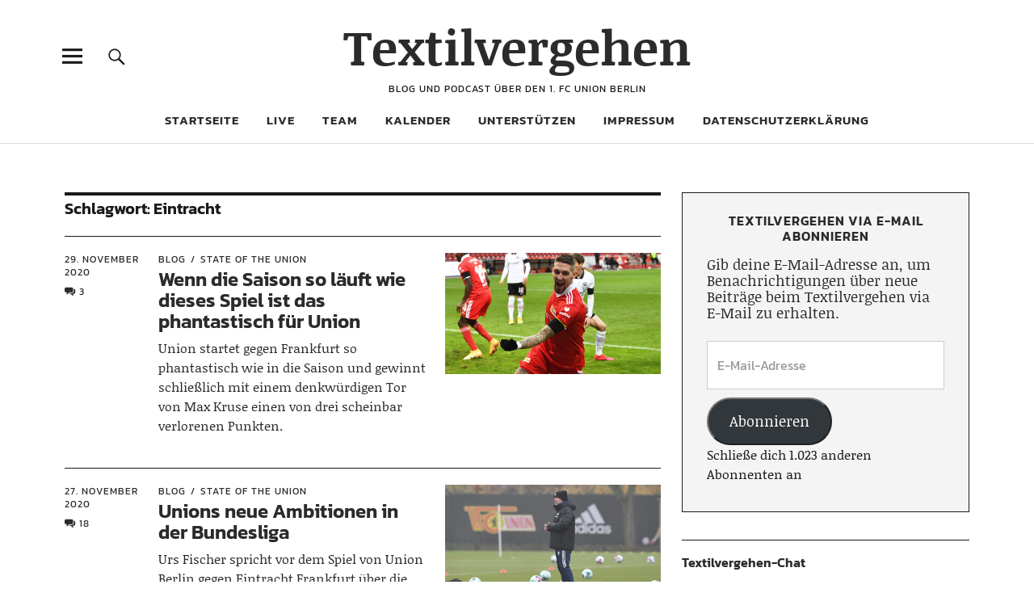

--- FILE ---
content_type: text/html; charset=UTF-8
request_url: https://www.textilvergehen.de/tag/eintracht/
body_size: 13177
content:
<!DOCTYPE html>
<html lang="de" class="no-js">
<head>
<meta charset="UTF-8">

<!-- Diese Seite wurde optimiert mit wpSEO (https://www.wpseo.org). -->
<title>Eintracht › Textilvergehen</title>
<meta name="description" content="Wenn die Saison so läuft wie dieses Spiel ist das phantastisch für Union. Unions neue Ambitionen in der Bundesliga. Ein Spiel von kleinen ..." />
<meta name="robots" content="noindex, follow" />
<link rel="canonical" href="https://www.textilvergehen.de/tag/eintracht/" />
<meta property="og:type" content="website">
<meta property="og:url" content="https://www.textilvergehen.de/tag/eintracht/">
<meta property="og:title" content="Eintracht › Textilvergehen">
<meta property="og:description" content="Wenn die Saison so läuft wie dieses Spiel ist das phantastisch für Union. Unions neue Ambitionen in der Bundesliga. Ein Spiel von kleinen ...">


<meta name="viewport" content="width=device-width, initial-scale=1">
<link rel="profile" href="http://gmpg.org/xfn/11">
<link rel="pingback" href="https://www.textilvergehen.de/xmlrpc.php">
<script>(function(html){html.className = html.className.replace(/\bno-js\b/,'js')})(document.documentElement);</script>

<link rel='dns-prefetch' href='//stats.wp.com' />

<link rel="alternate" type="application/rss+xml" title="Textilvergehen &raquo; Feed" href="https://www.textilvergehen.de/feed/" />
<link rel="alternate" type="application/rss+xml" title="Textilvergehen &raquo; Kommentar-Feed" href="https://www.textilvergehen.de/comments/feed/" />
<link rel="alternate" type="application/rss+xml" title="Textilvergehen &raquo; Eintracht Schlagwort-Feed" href="https://www.textilvergehen.de/tag/eintracht/feed/" />
<style id='wp-img-auto-sizes-contain-inline-css' type='text/css'>
img:is([sizes=auto i],[sizes^="auto," i]){contain-intrinsic-size:3000px 1500px}
/*# sourceURL=wp-img-auto-sizes-contain-inline-css */
</style>
<style id='wp-block-library-inline-css' type='text/css'>
:root{--wp-block-synced-color:#7a00df;--wp-block-synced-color--rgb:122,0,223;--wp-bound-block-color:var(--wp-block-synced-color);--wp-editor-canvas-background:#ddd;--wp-admin-theme-color:#007cba;--wp-admin-theme-color--rgb:0,124,186;--wp-admin-theme-color-darker-10:#006ba1;--wp-admin-theme-color-darker-10--rgb:0,107,160.5;--wp-admin-theme-color-darker-20:#005a87;--wp-admin-theme-color-darker-20--rgb:0,90,135;--wp-admin-border-width-focus:2px}@media (min-resolution:192dpi){:root{--wp-admin-border-width-focus:1.5px}}.wp-element-button{cursor:pointer}:root .has-very-light-gray-background-color{background-color:#eee}:root .has-very-dark-gray-background-color{background-color:#313131}:root .has-very-light-gray-color{color:#eee}:root .has-very-dark-gray-color{color:#313131}:root .has-vivid-green-cyan-to-vivid-cyan-blue-gradient-background{background:linear-gradient(135deg,#00d084,#0693e3)}:root .has-purple-crush-gradient-background{background:linear-gradient(135deg,#34e2e4,#4721fb 50%,#ab1dfe)}:root .has-hazy-dawn-gradient-background{background:linear-gradient(135deg,#faaca8,#dad0ec)}:root .has-subdued-olive-gradient-background{background:linear-gradient(135deg,#fafae1,#67a671)}:root .has-atomic-cream-gradient-background{background:linear-gradient(135deg,#fdd79a,#004a59)}:root .has-nightshade-gradient-background{background:linear-gradient(135deg,#330968,#31cdcf)}:root .has-midnight-gradient-background{background:linear-gradient(135deg,#020381,#2874fc)}:root{--wp--preset--font-size--normal:16px;--wp--preset--font-size--huge:42px}.has-regular-font-size{font-size:1em}.has-larger-font-size{font-size:2.625em}.has-normal-font-size{font-size:var(--wp--preset--font-size--normal)}.has-huge-font-size{font-size:var(--wp--preset--font-size--huge)}.has-text-align-center{text-align:center}.has-text-align-left{text-align:left}.has-text-align-right{text-align:right}.has-fit-text{white-space:nowrap!important}#end-resizable-editor-section{display:none}.aligncenter{clear:both}.items-justified-left{justify-content:flex-start}.items-justified-center{justify-content:center}.items-justified-right{justify-content:flex-end}.items-justified-space-between{justify-content:space-between}.screen-reader-text{border:0;clip-path:inset(50%);height:1px;margin:-1px;overflow:hidden;padding:0;position:absolute;width:1px;word-wrap:normal!important}.screen-reader-text:focus{background-color:#ddd;clip-path:none;color:#444;display:block;font-size:1em;height:auto;left:5px;line-height:normal;padding:15px 23px 14px;text-decoration:none;top:5px;width:auto;z-index:100000}html :where(.has-border-color){border-style:solid}html :where([style*=border-top-color]){border-top-style:solid}html :where([style*=border-right-color]){border-right-style:solid}html :where([style*=border-bottom-color]){border-bottom-style:solid}html :where([style*=border-left-color]){border-left-style:solid}html :where([style*=border-width]){border-style:solid}html :where([style*=border-top-width]){border-top-style:solid}html :where([style*=border-right-width]){border-right-style:solid}html :where([style*=border-bottom-width]){border-bottom-style:solid}html :where([style*=border-left-width]){border-left-style:solid}html :where(img[class*=wp-image-]){height:auto;max-width:100%}:where(figure){margin:0 0 1em}html :where(.is-position-sticky){--wp-admin--admin-bar--position-offset:var(--wp-admin--admin-bar--height,0px)}@media screen and (max-width:600px){html :where(.is-position-sticky){--wp-admin--admin-bar--position-offset:0px}}

/*# sourceURL=wp-block-library-inline-css */
</style><style id='global-styles-inline-css' type='text/css'>
:root{--wp--preset--aspect-ratio--square: 1;--wp--preset--aspect-ratio--4-3: 4/3;--wp--preset--aspect-ratio--3-4: 3/4;--wp--preset--aspect-ratio--3-2: 3/2;--wp--preset--aspect-ratio--2-3: 2/3;--wp--preset--aspect-ratio--16-9: 16/9;--wp--preset--aspect-ratio--9-16: 9/16;--wp--preset--color--black: #000000;--wp--preset--color--cyan-bluish-gray: #abb8c3;--wp--preset--color--white: #ffffff;--wp--preset--color--pale-pink: #f78da7;--wp--preset--color--vivid-red: #cf2e2e;--wp--preset--color--luminous-vivid-orange: #ff6900;--wp--preset--color--luminous-vivid-amber: #fcb900;--wp--preset--color--light-green-cyan: #7bdcb5;--wp--preset--color--vivid-green-cyan: #00d084;--wp--preset--color--pale-cyan-blue: #8ed1fc;--wp--preset--color--vivid-cyan-blue: #0693e3;--wp--preset--color--vivid-purple: #9b51e0;--wp--preset--color--dark: #1a1a1a;--wp--preset--color--light-grey: #f4f4f4;--wp--preset--color--light-blue: #51a8dd;--wp--preset--color--dark-blue: #0c6ca6;--wp--preset--gradient--vivid-cyan-blue-to-vivid-purple: linear-gradient(135deg,rgb(6,147,227) 0%,rgb(155,81,224) 100%);--wp--preset--gradient--light-green-cyan-to-vivid-green-cyan: linear-gradient(135deg,rgb(122,220,180) 0%,rgb(0,208,130) 100%);--wp--preset--gradient--luminous-vivid-amber-to-luminous-vivid-orange: linear-gradient(135deg,rgb(252,185,0) 0%,rgb(255,105,0) 100%);--wp--preset--gradient--luminous-vivid-orange-to-vivid-red: linear-gradient(135deg,rgb(255,105,0) 0%,rgb(207,46,46) 100%);--wp--preset--gradient--very-light-gray-to-cyan-bluish-gray: linear-gradient(135deg,rgb(238,238,238) 0%,rgb(169,184,195) 100%);--wp--preset--gradient--cool-to-warm-spectrum: linear-gradient(135deg,rgb(74,234,220) 0%,rgb(151,120,209) 20%,rgb(207,42,186) 40%,rgb(238,44,130) 60%,rgb(251,105,98) 80%,rgb(254,248,76) 100%);--wp--preset--gradient--blush-light-purple: linear-gradient(135deg,rgb(255,206,236) 0%,rgb(152,150,240) 100%);--wp--preset--gradient--blush-bordeaux: linear-gradient(135deg,rgb(254,205,165) 0%,rgb(254,45,45) 50%,rgb(107,0,62) 100%);--wp--preset--gradient--luminous-dusk: linear-gradient(135deg,rgb(255,203,112) 0%,rgb(199,81,192) 50%,rgb(65,88,208) 100%);--wp--preset--gradient--pale-ocean: linear-gradient(135deg,rgb(255,245,203) 0%,rgb(182,227,212) 50%,rgb(51,167,181) 100%);--wp--preset--gradient--electric-grass: linear-gradient(135deg,rgb(202,248,128) 0%,rgb(113,206,126) 100%);--wp--preset--gradient--midnight: linear-gradient(135deg,rgb(2,3,129) 0%,rgb(40,116,252) 100%);--wp--preset--font-size--small: 16px;--wp--preset--font-size--medium: 20px;--wp--preset--font-size--large: 22px;--wp--preset--font-size--x-large: 42px;--wp--preset--font-size--regular: 19px;--wp--preset--font-size--larger: 26px;--wp--preset--spacing--20: 0.44rem;--wp--preset--spacing--30: 0.67rem;--wp--preset--spacing--40: 1rem;--wp--preset--spacing--50: 1.5rem;--wp--preset--spacing--60: 2.25rem;--wp--preset--spacing--70: 3.38rem;--wp--preset--spacing--80: 5.06rem;--wp--preset--shadow--natural: 6px 6px 9px rgba(0, 0, 0, 0.2);--wp--preset--shadow--deep: 12px 12px 50px rgba(0, 0, 0, 0.4);--wp--preset--shadow--sharp: 6px 6px 0px rgba(0, 0, 0, 0.2);--wp--preset--shadow--outlined: 6px 6px 0px -3px rgb(255, 255, 255), 6px 6px rgb(0, 0, 0);--wp--preset--shadow--crisp: 6px 6px 0px rgb(0, 0, 0);}:where(.is-layout-flex){gap: 0.5em;}:where(.is-layout-grid){gap: 0.5em;}body .is-layout-flex{display: flex;}.is-layout-flex{flex-wrap: wrap;align-items: center;}.is-layout-flex > :is(*, div){margin: 0;}body .is-layout-grid{display: grid;}.is-layout-grid > :is(*, div){margin: 0;}:where(.wp-block-columns.is-layout-flex){gap: 2em;}:where(.wp-block-columns.is-layout-grid){gap: 2em;}:where(.wp-block-post-template.is-layout-flex){gap: 1.25em;}:where(.wp-block-post-template.is-layout-grid){gap: 1.25em;}.has-black-color{color: var(--wp--preset--color--black) !important;}.has-cyan-bluish-gray-color{color: var(--wp--preset--color--cyan-bluish-gray) !important;}.has-white-color{color: var(--wp--preset--color--white) !important;}.has-pale-pink-color{color: var(--wp--preset--color--pale-pink) !important;}.has-vivid-red-color{color: var(--wp--preset--color--vivid-red) !important;}.has-luminous-vivid-orange-color{color: var(--wp--preset--color--luminous-vivid-orange) !important;}.has-luminous-vivid-amber-color{color: var(--wp--preset--color--luminous-vivid-amber) !important;}.has-light-green-cyan-color{color: var(--wp--preset--color--light-green-cyan) !important;}.has-vivid-green-cyan-color{color: var(--wp--preset--color--vivid-green-cyan) !important;}.has-pale-cyan-blue-color{color: var(--wp--preset--color--pale-cyan-blue) !important;}.has-vivid-cyan-blue-color{color: var(--wp--preset--color--vivid-cyan-blue) !important;}.has-vivid-purple-color{color: var(--wp--preset--color--vivid-purple) !important;}.has-black-background-color{background-color: var(--wp--preset--color--black) !important;}.has-cyan-bluish-gray-background-color{background-color: var(--wp--preset--color--cyan-bluish-gray) !important;}.has-white-background-color{background-color: var(--wp--preset--color--white) !important;}.has-pale-pink-background-color{background-color: var(--wp--preset--color--pale-pink) !important;}.has-vivid-red-background-color{background-color: var(--wp--preset--color--vivid-red) !important;}.has-luminous-vivid-orange-background-color{background-color: var(--wp--preset--color--luminous-vivid-orange) !important;}.has-luminous-vivid-amber-background-color{background-color: var(--wp--preset--color--luminous-vivid-amber) !important;}.has-light-green-cyan-background-color{background-color: var(--wp--preset--color--light-green-cyan) !important;}.has-vivid-green-cyan-background-color{background-color: var(--wp--preset--color--vivid-green-cyan) !important;}.has-pale-cyan-blue-background-color{background-color: var(--wp--preset--color--pale-cyan-blue) !important;}.has-vivid-cyan-blue-background-color{background-color: var(--wp--preset--color--vivid-cyan-blue) !important;}.has-vivid-purple-background-color{background-color: var(--wp--preset--color--vivid-purple) !important;}.has-black-border-color{border-color: var(--wp--preset--color--black) !important;}.has-cyan-bluish-gray-border-color{border-color: var(--wp--preset--color--cyan-bluish-gray) !important;}.has-white-border-color{border-color: var(--wp--preset--color--white) !important;}.has-pale-pink-border-color{border-color: var(--wp--preset--color--pale-pink) !important;}.has-vivid-red-border-color{border-color: var(--wp--preset--color--vivid-red) !important;}.has-luminous-vivid-orange-border-color{border-color: var(--wp--preset--color--luminous-vivid-orange) !important;}.has-luminous-vivid-amber-border-color{border-color: var(--wp--preset--color--luminous-vivid-amber) !important;}.has-light-green-cyan-border-color{border-color: var(--wp--preset--color--light-green-cyan) !important;}.has-vivid-green-cyan-border-color{border-color: var(--wp--preset--color--vivid-green-cyan) !important;}.has-pale-cyan-blue-border-color{border-color: var(--wp--preset--color--pale-cyan-blue) !important;}.has-vivid-cyan-blue-border-color{border-color: var(--wp--preset--color--vivid-cyan-blue) !important;}.has-vivid-purple-border-color{border-color: var(--wp--preset--color--vivid-purple) !important;}.has-vivid-cyan-blue-to-vivid-purple-gradient-background{background: var(--wp--preset--gradient--vivid-cyan-blue-to-vivid-purple) !important;}.has-light-green-cyan-to-vivid-green-cyan-gradient-background{background: var(--wp--preset--gradient--light-green-cyan-to-vivid-green-cyan) !important;}.has-luminous-vivid-amber-to-luminous-vivid-orange-gradient-background{background: var(--wp--preset--gradient--luminous-vivid-amber-to-luminous-vivid-orange) !important;}.has-luminous-vivid-orange-to-vivid-red-gradient-background{background: var(--wp--preset--gradient--luminous-vivid-orange-to-vivid-red) !important;}.has-very-light-gray-to-cyan-bluish-gray-gradient-background{background: var(--wp--preset--gradient--very-light-gray-to-cyan-bluish-gray) !important;}.has-cool-to-warm-spectrum-gradient-background{background: var(--wp--preset--gradient--cool-to-warm-spectrum) !important;}.has-blush-light-purple-gradient-background{background: var(--wp--preset--gradient--blush-light-purple) !important;}.has-blush-bordeaux-gradient-background{background: var(--wp--preset--gradient--blush-bordeaux) !important;}.has-luminous-dusk-gradient-background{background: var(--wp--preset--gradient--luminous-dusk) !important;}.has-pale-ocean-gradient-background{background: var(--wp--preset--gradient--pale-ocean) !important;}.has-electric-grass-gradient-background{background: var(--wp--preset--gradient--electric-grass) !important;}.has-midnight-gradient-background{background: var(--wp--preset--gradient--midnight) !important;}.has-small-font-size{font-size: var(--wp--preset--font-size--small) !important;}.has-medium-font-size{font-size: var(--wp--preset--font-size--medium) !important;}.has-large-font-size{font-size: var(--wp--preset--font-size--large) !important;}.has-x-large-font-size{font-size: var(--wp--preset--font-size--x-large) !important;}
/*# sourceURL=global-styles-inline-css */
</style>

<style id='classic-theme-styles-inline-css' type='text/css'>
/*! This file is auto-generated */
.wp-block-button__link{color:#fff;background-color:#32373c;border-radius:9999px;box-shadow:none;text-decoration:none;padding:calc(.667em + 2px) calc(1.333em + 2px);font-size:1.125em}.wp-block-file__button{background:#32373c;color:#fff;text-decoration:none}
/*# sourceURL=/wp-includes/css/classic-themes.min.css */
</style>
<link rel='stylesheet' id='wpo_min-header-0-css' href='https://www.textilvergehen.de/wp-content/cache/wpo-minify/1768164872/assets/wpo-minify-header-a4181906.min.css' type='text/css' media='all' />
<link rel='stylesheet' id='genericons-css' href='https://www.textilvergehen.de/wp-content/plugins/jetpack/_inc/genericons/genericons/genericons.css' type='text/css' media='all' />
<link rel='stylesheet' id='wpo_min-header-2-css' href='https://www.textilvergehen.de/wp-content/cache/wpo-minify/1768164872/assets/wpo-minify-header-bb6b1358.min.css' type='text/css' media='all' />
<script type="text/javascript" src="https://www.textilvergehen.de/wp-content/cache/wpo-minify/1768164872/assets/wpo-minify-header-c6f62978.min.js" id="wpo_min-header-0-js"></script>
<link rel="https://api.w.org/" href="https://www.textilvergehen.de/wp-json/" /><link rel="alternate" title="JSON" type="application/json" href="https://www.textilvergehen.de/wp-json/wp/v2/tags/3374" /><link rel="EditURI" type="application/rsd+xml" title="RSD" href="https://www.textilvergehen.de/xmlrpc.php?rsd" />
<meta name="generator" content="WordPress 6.9" />
	<style>img#wpstats{display:none}</style>
			<style type="text/css">
							.entry-content a,
			.comment-text a,
			#desktop-navigation ul li a:hover,
			.featured-slider button.slick-arrow:hover::after,
			.front-section a.all-posts-link:hover,
			#overlay-close:hover,
			.widget-area .widget ul li a:hover,
			#sidebar-offcanvas .widget a:hover,
			.textwidget a:hover,
			#overlay-nav a:hover,
			.author-links a:hover,
			.single-post .post-navigation a:hover,
			.single-attachment .post-navigation a:hover,
			.author-bio a,
			.single-post .hentry .entry-meta a:hover,
			.entry-header a:hover,
			.entry-header h2.entry-title a:hover,
			.blog .entry-meta a:hover,
			.uku-neo .entry-content p a:hover,
			.uku-neo .author-bio a:hover,
			.uku-neo .comment-text a:hover,
			.uku-neo .entry-header h2.entry-title a:hover,
			.uku-serif .entry-header h2.entry-title a:hover,
			.uku-serif .entry-content p a,
			.uku-serif .entry-content li a,
			.uku-serif .author-bio a,
			.uku-serif .comment-text a {
				color: ;
			}
			.uku-serif .entry-content p a,
			.uku-serif .entry-content li a,
			.uku-serif .author-bio a,
			.uku-serif .comment-text a {
				box-shadow: inset 0 -1px 0 ;
			}
			.single-post .post-navigation a:hover,
			.single-attachment .post-navigation a:hover,
			#desktop-navigation ul li.menu-item-has-children a:hover::after,
			.desktop-search input.search-field:active,
			.desktop-search input.search-field:focus {
				border-color: ;
			}
			.featured-slider .entry-cats a,
			.section-one-column-one .entry-cats a,
			.section-three-column-one .entry-cats a,
			#front-section-four .entry-cats a,
			.single-post .entry-cats a,
			.blog.uku-standard.blog-defaultplus #primary .hentry.has-post-thumbnail:nth-child(4n) .entry-cats a,
			#desktop-navigation .sub-menu li a:hover,
			#desktop-navigation .children li a:hover,
			.widget_mc4wp_form_widget input[type="submit"],
			.uku-neo .featured-slider .entry-cats a:hover,
			.uku-neo .section-one-column-one .entry-cats a:hover,
			.uku-neo .section-three-column-one .entry-cats a:hover,
			.uku-neo #front-section-four .entry-cats a:hover,
			.uku-neo .single-post .entry-cats a:hover,
			.uku-neo .format-video .entry-thumbnail span.video-icon:before,
			.uku-neo .format-video .entry-thumbnail span.video-icon:after,
			.uku-neo .entry-content p a:hover::after,
			.uku-neo .author-bio a:hover::after,
			.uku-neo .comment-text a:hover::after {
				background: ;
			}
			.blog.blog-classic #primary .hentry.has-post-thumbnail:nth-child(4n) .entry-cats a {
				background: none !important;
			}
			@media screen and (min-width: 66.25em) {
				.uku-neo #overlay-open:hover,
				.uku-neo .search-open:hover,
				.uku-neo #overlay-open-sticky:hover,
				.uku-neo.fixedheader-dark.header-stick #overlay-open-sticky:hover,
				.uku-neo.fixedheader-dark.header-stick #search-open-sticky:hover {
					background: ;
				}
			}
							.entry-content a:hover,
			.comment-text a:hover,
			.author-bio a:hover {
				color:  !important;
			}
			.blog.blog-defaultplus #primary .hentry.has-post-thumbnail:nth-child(4n) .entry-cats a:hover,
			.featured-slider .entry-cats a:hover,
			.section-one-column-one .entry-cats a:hover,
			.section-three-column-one .entry-cats a:hover,
			#front-section-four .entry-cats a:hover,
			.single-post .entry-cats a:hover,
			#colophon .footer-feature-btn:hover,
			.comments-show #comments-toggle,
			.widget_mc4wp_form_widget input[type="submit"]:hover,
			#comments-toggle:hover,
			input[type="submit"]:hover,
			input#submit:hover,
			#primary #infinite-handle span:hover,
			#front-section-three a.all-posts-link:hover,
			.desktop-search input[type="submit"]:hover,
			.widget_search input[type="submit"]:hover,
			.post-password-form input[type="submit"]:hover,
			#offcanvas-widgets-open:hover,
			.offcanvas-widgets-show #offcanvas-widgets-open,
			.uku-standard.blog-classic .entry-content p a.more-link:hover {
				background: ;
			}
			#colophon .footer-feature-textwrap .footer-feature-btn:hover,
			.comments-show #comments-toggle,
			#comments-toggle:hover,
			input[type="submit"]:hover,
			input#submit:hover,
			.blog #primary #infinite-handle span:hover,
			#front-section-three a.all-posts-link:hover,
			.desktop-search input[type="submit"]:hover,
			.widget_search input[type="submit"]:hover,
			.post-password-form input[type="submit"]:hover,
			#offcanvas-widgets-open:hover,
			.offcanvas-widgets-show #offcanvas-widgets-open,
			.uku-standard.blog-classic .entry-content p a.more-link:hover {
				border-color:  !important;
			}
							#colophon,
			.uku-serif .big-instagram-wrap {background: ;}
						#colophon,
		#colophon .footer-menu ul a,
		#colophon .footer-menu ul a:hover,
		#colophon #site-info, #colophon #site-info a,
		#colophon #site-info, #colophon #site-info a:hover,
		#footer-social span,
		#colophon .social-nav ul li a,
		.uku-serif .big-instagram-wrap .null-instagram-feed .clear a,
		.uku-serif .big-instagram-wrap .widget h2.widget-title {
			color: ;
		}
		.footer-menus-wrap {
			border-bottom: 1px solid ;
		}
							.mobile-search, .inner-offcanvas-wrap {background: ;}
							#mobile-social ul li a,
			#overlay-nav ul li a,
			#offcanvas-widgets-open,
			.dropdown-toggle,
			#sidebar-offcanvas .widget h2.widget-title,
			#sidebar-offcanvas .widget,
			#sidebar-offcanvas .widget a {
				color: ;
			}
			#sidebar-offcanvas .widget h2.widget-title {border-color: ;}
			#offcanvas-widgets-open {border-color: ;}
			@media screen and (min-width: 66.25em) {
			#overlay-nav ul li,
			#overlay-nav ul ul.sub-menu,
			#overlay-nav ul ul.children {border-color: ;}
			#overlay-close {color: ;}
			#overlay-nav {
				border-color: ;
			}
			}
							#front-section-three {background: ;}
							.widget_mc4wp_form_widget, .jetpack_subscription_widget {background: ;}
							.uku-serif .front-about-img:after {background: ;}
							#shopfront-cats {background: ;}
																							.blog.blog-defaultplus #primary .hentry.has-post-thumbnail:nth-child(4n) .entry-thumbnail a:after,
			.featured-slider .entry-thumbnail a:after,
			.uku-serif .featured-slider .entry-thumbnail:after,
			.header-image:after,
			#front-section-four .entry-thumbnail a:after,
			.uku-serif #front-section-four .entry-thumbnail a .thumb-wrap:after,
			.single-post .big-thumb .entry-thumbnail a:after,
			.blog.blog-defaultplus #primary .hentry.has-post-thumbnail:nth-child(4n) .thumb-wrap:after,
			.section-two-column-one .thumb-wrap:after,
			.header-fullscreen #headerimg-wrap:after {background-color: ;}
									.header-fullscreen #headerimg-wrap:after {	background-color: transparent;}
							#front-section-four .meta-main-wrap,
			.featured-slider .meta-main-wrap,
			.blog.blog-defaultplus #primary .hentry.has-post-thumbnail:nth-child(4n) .meta-main-wrap,
			.uku-serif .section-two-column-one .entry-text-wrap,
			.big-thumb .title-wrap {
				background: -moz-linear-gradient(top, rgba(0,0,0,0) 0%, rgba(0,0,0,) 100%);
				background: -webkit-linear-gradient(top, rgba(0,0,0,0) 0%,rgba(0,0,0,) 100%);
				background: linear-gradient(to bottom, rgba(0,0,0,0) 0%,rgba(0,0,0,) 100%);
			}
			
				</style>
			<style type="text/css" id="uku-header-css">
	
		</style>
	<link rel="icon" href="https://www.textilvergehen.de/wp-content/uploads/2020/09/cropped-textilvergehen_quadrat_4000-scaled-1-32x32.jpg" sizes="32x32" />
<link rel="icon" href="https://www.textilvergehen.de/wp-content/uploads/2020/09/cropped-textilvergehen_quadrat_4000-scaled-1-192x192.jpg" sizes="192x192" />
<link rel="apple-touch-icon" href="https://www.textilvergehen.de/wp-content/uploads/2020/09/cropped-textilvergehen_quadrat_4000-scaled-1-180x180.jpg" />
<meta name="msapplication-TileImage" content="https://www.textilvergehen.de/wp-content/uploads/2020/09/cropped-textilvergehen_quadrat_4000-scaled-1-270x270.jpg" />
		<style type="text/css" id="wp-custom-css">
				/* --- Font Sizes --- */
	.single-post .entry-header h1.entry-title,
	.single-attachment .entry-header h1.entry-title,
	.page h1.entry-title {
		font-size: 48px;
		font-size: 3rem;
	}
	.single-post .entry-content blockquote p,
	.page .entry-content blockquote p,
	.front-section-title,
	.blog-wrap h3.blog-title,
	.social-front-title,
	.blog.blog-defaultplus #primary .hentry.has-post-thumbnail:nth-child(4n) .entry-header h2.entry-title,
	.featured-slider .entry-header h2.entry-title,
	.section-one-column-one .entry-header h2.entry-title,
	.section-three-column-one .entry-header h2.entry-title,
	#front-section-four .entry-header h2.entry-title,
	.recommended-posts-wrap #jp-relatedposts h3.jp-relatedposts-headline,
	.archive-header h1.archive-title,
	.entry-content h1 {
		font-size: 20px;
		font-size: 1.25rem;
	}
	.entry-header p.intro,
	.section-about-column-one p,
	p.text-big,
	.single-post .entry-content p.intro,
	.entry-content h2 {
		font-size: 26px;
		font-size: 1.625rem;
	}
	.entry-header h2.entry-title,
	.entry-content  h3 {
		font-size: 24px;
		font-size: 1.5rem;
	}
	.entry-content  h4,
	.entry-content p.pull-left,
	.entry-content p.pull-right {
		font-size: 22px;
		font-size: 1.375rem;
	}
	.entry-content p,
	.entry-content ol,
	.entry-content ul,
	.entry-content dl,
	.big-thumb .entry-header p.intro,
	.section-one-column-one .type-post .entry-summary,
	.section-three-column-one .type-post .entry-summary,
	p.text-small,
	.single-post .entry-content blockquote cite,
	.page .entry-content blockquote cite,
	.entry-content  h5,
	.entry-content  h6,
	address {
		font-size: 19px;
		font-size: 1.1875rem;
	}
	.entry-summary,
	.section-one-column-two .type-post:nth-of-type(n+2) .entry-header h2.entry-title,
	.section-two-column-two .type-post .entry-header h2.entry-title,
	.section-three-column-two .type-post .entry-header h2.entry-title,
	#front-section-fourcolumn .type-post .entry-header h2.entry-title,
	.section-sixcolumn-postwrap .type-post .entry-header h2.entry-title {
		font-size: 16px;
		font-size: 1rem;
	}
	input[type="button"],
	input[type="submit"],
	input#submit,
	.single-post .hentry .entry-meta,
	.single-attachment .hentry .entry-meta,
	.front-section a.all-posts-link,
	.single-post .entry-tags,
	.single-post div.sharedaddy h3.sd-title,
	.page div.sharedaddy h3.sd-title,
	.page div.sharedaddy h3.sd-title,
	.null-instagram-feed .clear {
		font-size: 15px;
		font-size: 0.9375rem;
	}
	.section-fourcolumn-postwrap .type-post .entry-summary,
	.section-sixcolumn-postwrap .type-post .entry-summary {
		font-size: 14px;
		font-size: 0.875rem;
	}

	/* --- Typography --- */
	.single-post .entry-content blockquote,
	.page .entry-content blockquote {
		margin: 0 0 40px;
		padding-bottom: 40px;
	}
	#front-section-four .format-video .entry-thumbnail a:before,
	.section-three-column-one .format-video .entry-thumbnail a:before,
	.featured-slider .format-video .entry-thumbnail a:before {
		width: 60px;
		height:42px;
		padding: 22px 0 0 24px;
		font-size: 16px;
	}		</style>
		</head>

<body class="archive tag tag-eintracht tag-3374 wp-theme-uku wp-child-theme-uku-child uku-standard blog-default has-thumb headerimg-on slider-boxed header-boxed offcanvas-widgets-off no-thumb hide-blog-title">

	<div class="container-all">

	<header id="masthead" class="site-header cf" role="banner">

		<div class="site-header-content">

			
			<div id="site-branding">
									<p class="site-title"><a href="https://www.textilvergehen.de/" rel="home">Textilvergehen</a></p>
				
				
				<p class="site-description">Blog und Podcast über den 1. FC Union Berlin</p>
				<button id="overlay-open" class="overlay-open overlay-btn"><span>Menü</span></button>

				
							</div><!-- end #site-branding -->

							<nav id="desktop-navigation" class="desktop-navigation cf" role="navigation">
					<ul id="menu-menue-1" class="menu"><li id="menu-item-13924" class="menu-item menu-item-type-custom menu-item-object-custom menu-item-home menu-item-13924"><a href="http://www.textilvergehen.de/">Startseite</a></li>
<li id="menu-item-42887" class="menu-item menu-item-type-post_type menu-item-object-page menu-item-42887"><a href="https://www.textilvergehen.de/live/">Live</a></li>
<li id="menu-item-28605" class="menu-item menu-item-type-post_type menu-item-object-page menu-item-28605"><a href="https://www.textilvergehen.de/team/">Team</a></li>
<li id="menu-item-31063" class="menu-item menu-item-type-post_type menu-item-object-page menu-item-31063"><a href="https://www.textilvergehen.de/kalender/">Kalender</a></li>
<li id="menu-item-46711" class="menu-item menu-item-type-post_type menu-item-object-page menu-item-46711"><a href="https://www.textilvergehen.de/unterstuetzen/">Unterstützen</a></li>
<li id="menu-item-13921" class="menu-item menu-item-type-post_type menu-item-object-page menu-item-13921"><a href="https://www.textilvergehen.de/impressum/">Impressum</a></li>
<li id="menu-item-17516" class="menu-item menu-item-type-post_type menu-item-object-page menu-item-17516"><a href="https://www.textilvergehen.de/datenschutzerklaerung/">Datenschutzerklärung</a></li>
</ul>				</nav><!-- .main-navigation -->
			
						<button id="search-open" class="search-open search-btn"><span>Suche</span></button>
				<div class="desktop-search">
										
<form method="get" class="searchform" action="https://www.textilvergehen.de/" role="search">
	<label for="s" class="screen-reader-text"><span>Suche</span></label>
	<input type="text" class="search-field" name="s" placeholder="Suche..." />
	<input type="submit" class="submit" name="submit" value="Suchen" />
</form>
				</div><!-- end .desktop-search -->
			
		</div><!-- .site-header-content -->

		<div class="sticky-header hidden">
			<button id="overlay-open-sticky" class="overlay-open overlay-btn"><span>Menü</span></button>
							<button id="search-open-sticky" class="search-open search-btn"><span>Suche</span></button>
			
							<p class="site-title"><a href="https://www.textilvergehen.de/" rel="home">Textilvergehen</a></p>
			
			
			

		</div><!-- end .sticky-header -->

			<div class="inner-offcanvas-wrap">
				<div class="close-btn-wrap">
					<button id="overlay-close" class="overlay-btn"><span>Schliessen</span></button>
				</div><!-- end .close-btn-wrap -->

				<div class="overlay-desktop-content cf">

					
					<nav id="overlay-nav" class="main-nav cf" role="navigation">
					<ul id="menu-menue-2" class="menu"><li class="menu-item menu-item-type-custom menu-item-object-custom menu-item-home menu-item-13924"><a href="http://www.textilvergehen.de/">Startseite</a></li>
<li class="menu-item menu-item-type-post_type menu-item-object-page menu-item-42887"><a href="https://www.textilvergehen.de/live/">Live</a></li>
<li class="menu-item menu-item-type-post_type menu-item-object-page menu-item-28605"><a href="https://www.textilvergehen.de/team/">Team</a></li>
<li class="menu-item menu-item-type-post_type menu-item-object-page menu-item-31063"><a href="https://www.textilvergehen.de/kalender/">Kalender</a></li>
<li class="menu-item menu-item-type-post_type menu-item-object-page menu-item-46711"><a href="https://www.textilvergehen.de/unterstuetzen/">Unterstützen</a></li>
<li class="menu-item menu-item-type-post_type menu-item-object-page menu-item-13921"><a href="https://www.textilvergehen.de/impressum/">Impressum</a></li>
<li class="menu-item menu-item-type-post_type menu-item-object-page menu-item-17516"><a href="https://www.textilvergehen.de/datenschutzerklaerung/">Datenschutzerklärung</a></li>
</ul>					</nav><!-- .main-navigation -->

					
										<div class="mobile-search">
						
<form method="get" class="searchform" action="https://www.textilvergehen.de/" role="search">
	<label for="s" class="screen-reader-text"><span>Suche</span></label>
	<input type="text" class="search-field" name="s" placeholder="Suche..." />
	<input type="submit" class="submit" name="submit" value="Suchen" />
</form>
					</div><!-- end .mobile-search -->
					
					
				</div><!-- end .overlay-desktop-content -->

			</div><!-- end .inner-offcanvas-wrap -->

	</header><!-- end #masthead -->

	<div id="overlay-wrap" class="overlay-wrap cf"></div><!-- end #overlay-wrap -->

	
<div class="content-wrap">

	<div id="blog-wrap" class="blog-wrap cf">

	<div id="primary" class="site-content cf" role="main">

		
			<header class="archive-header">
				<h1 class="archive-title">Schlagwort: <span>Eintracht</span></h1>			</header><!-- end .archive-header -->

			<div class="posts-wrap">

			


<article id="post-42224" class="cf post-42224 post type-post status-publish format-standard has-post-thumbnail hentry category-blog category-state-of-the-union tag-eintracht tag-frankfurt tag-max-kruse tag-traumtor tag-unentschieden">

			<div class="entry-thumbnail fadein">
			<a href="https://www.textilvergehen.de/2020/11/29/wenn-die-saison-so-laeuft-wie-dieses-spiel-ist-das-phantastisch-fuer-union/"><span class="thumb-wrap"><img width="1024" height="576" src="https://www.textilvergehen.de/wp-content/uploads/2020/11/MKO_281120RF_0060of-1024x576.jpg" class="attachment-uku-standard-blog size-uku-standard-blog wp-post-image" alt="Andrich Tor Union" decoding="async" srcset="https://www.textilvergehen.de/wp-content/uploads/2020/11/MKO_281120RF_0060of-1024x576.jpg 1024w, https://www.textilvergehen.de/wp-content/uploads/2020/11/MKO_281120RF_0060of-1260x709.jpg 1260w, https://www.textilvergehen.de/wp-content/uploads/2020/11/MKO_281120RF_0060of-800x450.jpg 800w" sizes="(max-width: 1024px) 100vw, 1024px" /></span></a>
		</div><!-- end .entry-thumbnail -->
	
	<div class="meta-main-wrap">

					<div class="entry-meta">
				<span class="entry-author"> <span class="author vcard"><a class="url fn n" href="https://www.textilvergehen.de/author/eiserne_kettenposteo-de/">von Daniel Roßbach</a></span></span>				<span class="entry-date">
					<a href="https://www.textilvergehen.de/2020/11/29/wenn-die-saison-so-laeuft-wie-dieses-spiel-ist-das-phantastisch-fuer-union/">29. November 2020</a>
				</span><!-- end .entry-date -->
								<span class="entry-comments">
					<a href="https://www.textilvergehen.de/2020/11/29/wenn-die-saison-so-laeuft-wie-dieses-spiel-ist-das-phantastisch-fuer-union/#comments"><span class="comment-name">Kommentare</span>3</a>				</span><!-- end .entry-comments -->
											</div><!-- end .entry-meta -->
		
		<div class="entry-main">
			<header class="entry-header">
								<div class="entry-cats">
					<a href="https://www.textilvergehen.de/category/blog/" rel="category tag">Blog</a> <a href="https://www.textilvergehen.de/category/state-of-the-union/" rel="category tag">State of the Union</a>				</div><!-- end .entry-cats -->
								<h2 class="entry-title"><a href="https://www.textilvergehen.de/2020/11/29/wenn-die-saison-so-laeuft-wie-dieses-spiel-ist-das-phantastisch-fuer-union/" rel="bookmark">Wenn die Saison so läuft wie dieses Spiel ist das phantastisch für Union</a></h2>			</header><!-- end .entry-header -->

							<div class="entry-summary">
					<p>Union startet gegen Frankfurt so phantastisch wie in die Saison und gewinnt schließlich mit einem denkwürdigen Tor von Max Kruse einen von drei scheinbar verlorenen Punkten.</p>
				</div><!-- .entry-summary -->
			
			
		</article><!-- end post -42224 -->



<article id="post-42202" class="cf post-42202 post type-post status-publish format-standard has-post-thumbnail hentry category-blog category-state-of-the-union tag-eintracht tag-maradona tag-schalke tag-urs-fischer">

			<div class="entry-thumbnail fadein">
			<a href="https://www.textilvergehen.de/2020/11/27/unions-neue-ambitionen-in-der-bundesliga/"><span class="thumb-wrap"><img width="1024" height="576" src="https://www.textilvergehen.de/wp-content/uploads/2020/11/MKO_251120Tr_0078of-1024x576.jpg" class="attachment-uku-standard-blog size-uku-standard-blog wp-post-image" alt="Union Berlin Urs Fischer" decoding="async" loading="lazy" srcset="https://www.textilvergehen.de/wp-content/uploads/2020/11/MKO_251120Tr_0078of-1024x576.jpg 1024w, https://www.textilvergehen.de/wp-content/uploads/2020/11/MKO_251120Tr_0078of-1260x709.jpg 1260w, https://www.textilvergehen.de/wp-content/uploads/2020/11/MKO_251120Tr_0078of-800x450.jpg 800w" sizes="auto, (max-width: 1024px) 100vw, 1024px" /></span></a>
		</div><!-- end .entry-thumbnail -->
	
	<div class="meta-main-wrap">

					<div class="entry-meta">
				<span class="entry-author"> <span class="author vcard"><a class="url fn n" href="https://www.textilvergehen.de/author/eiserne_kettenposteo-de/">von Daniel Roßbach</a></span></span>				<span class="entry-date">
					<a href="https://www.textilvergehen.de/2020/11/27/unions-neue-ambitionen-in-der-bundesliga/">27. November 2020</a>
				</span><!-- end .entry-date -->
								<span class="entry-comments">
					<a href="https://www.textilvergehen.de/2020/11/27/unions-neue-ambitionen-in-der-bundesliga/#comments"><span class="comment-name">Kommentare</span>18</a>				</span><!-- end .entry-comments -->
											</div><!-- end .entry-meta -->
		
		<div class="entry-main">
			<header class="entry-header">
								<div class="entry-cats">
					<a href="https://www.textilvergehen.de/category/blog/" rel="category tag">Blog</a> <a href="https://www.textilvergehen.de/category/state-of-the-union/" rel="category tag">State of the Union</a>				</div><!-- end .entry-cats -->
								<h2 class="entry-title"><a href="https://www.textilvergehen.de/2020/11/27/unions-neue-ambitionen-in-der-bundesliga/" rel="bookmark">Unions neue Ambitionen in der Bundesliga</a></h2>			</header><!-- end .entry-header -->

							<div class="entry-summary">
					<p>Urs Fischer spricht vor dem Spiel von Union Berlin gegen Eintracht Frankfurt über die Verletzungsprobleme im Kader und die Qualitäten, die die Mannschaft zeigen muss.</p>
				</div><!-- .entry-summary -->
			
			
		</article><!-- end post -42202 -->



<article id="post-36449" class="cf post-36449 post type-post status-publish format-standard hentry category-blog category-eiserne-ketten tag-1-fc-union tag-1-fc-union-berlin tag-adi-huetter tag-akaki-gogia tag-christian-gentner tag-christopher-lenz tag-christopher-trimmel tag-eintracht tag-eiserne-ketten tag-fcu tag-fcub tag-fluegelfokus tag-frankfurt tag-hasebe tag-niedlich-nerdige-taktikblogs tag-sg-eintracht-frankfurt tag-taktikanalyse tag-taktk tag-union tag-union-berlin tag-urs-fischer">

	
	<div class="meta-main-wrap">

					<div class="entry-meta">
				<span class="entry-author"> <span class="author vcard"><a class="url fn n" href="https://www.textilvergehen.de/author/eiserne_kettenposteo-de/">von Daniel Roßbach</a></span></span>				<span class="entry-date">
					<a href="https://www.textilvergehen.de/2019/09/28/ein-spiel-von-kleinen-fehlern/">28. September 2019</a>
				</span><!-- end .entry-date -->
								<span class="entry-comments">
					<a href="https://www.textilvergehen.de/2019/09/28/ein-spiel-von-kleinen-fehlern/#comments"><span class="comment-name">Kommentare</span>6</a>				</span><!-- end .entry-comments -->
											</div><!-- end .entry-meta -->
		
		<div class="entry-main">
			<header class="entry-header">
								<div class="entry-cats">
					<a href="https://www.textilvergehen.de/category/blog/" rel="category tag">Blog</a> <a href="https://www.textilvergehen.de/category/eiserne-ketten/" rel="category tag">Eiserne Ketten</a>				</div><!-- end .entry-cats -->
								<h2 class="entry-title"><a href="https://www.textilvergehen.de/2019/09/28/ein-spiel-von-kleinen-fehlern/" rel="bookmark">Ein Spiel von kleinen Fehlern</a></h2>			</header><!-- end .entry-header -->

							<div class="entry-summary">
					<p>Der 1. FC Union verliert zuhause gegen Eintracht Frankfurt &#8211; weil das Spiel taktisch ordentlich, aber individuell nicht ganz gut genug ist.</p>
				</div><!-- .entry-summary -->
			
			
		</article><!-- end post -36449 -->



<article id="post-36435" class="cf post-36435 post type-post status-publish format-standard hentry category-blog category-state-of-the-union tag-1-fc-union tag-1-fc-union-berlin tag-eintracht tag-fcu tag-fcub tag-flutlicht tag-freitagsspiel tag-sg-eintracht-frankfurt tag-sge tag-union tag-union-berlin">

	
	<div class="meta-main-wrap">

					<div class="entry-meta">
				<span class="entry-author"> <span class="author vcard"><a class="url fn n" href="https://www.textilvergehen.de/author/eiserne_kettenposteo-de/">von Daniel Roßbach</a></span></span>				<span class="entry-date">
					<a href="https://www.textilvergehen.de/2019/09/27/freitag-flutlicht-frankfurt/">27. September 2019</a>
				</span><!-- end .entry-date -->
								<span class="entry-comments">
					<a href="https://www.textilvergehen.de/2019/09/27/freitag-flutlicht-frankfurt/#comments"><span class="comment-name">Kommentare</span>3</a>				</span><!-- end .entry-comments -->
											</div><!-- end .entry-meta -->
		
		<div class="entry-main">
			<header class="entry-header">
								<div class="entry-cats">
					<a href="https://www.textilvergehen.de/category/blog/" rel="category tag">Blog</a> <a href="https://www.textilvergehen.de/category/state-of-the-union/" rel="category tag">State of the Union</a>				</div><!-- end .entry-cats -->
								<h2 class="entry-title"><a href="https://www.textilvergehen.de/2019/09/27/freitag-flutlicht-frankfurt/" rel="bookmark">Freitag, Flutlicht, Frankfurt</a></h2>			</header><!-- end .entry-header -->

							<div class="entry-summary">
					<p>Es wird in dieser Saison auch noch Spiele geben, trotz denen man den Aufstieg von Union für eine gute Sache hält. Aber das&hellip;</p>
				</div><!-- .entry-summary -->
			
			
		</article><!-- end post -36435 -->



<article id="post-36431" class="cf post-36431 post type-post status-publish format-standard hentry category-blog category-state-of-the-union tag-1-fc-union tag-1-fc-union-berlin tag-3382 tag-a-jugend tag-aufstieg tag-bayer-04-leverkusen tag-eintracht tag-fcu tag-fcub tag-frauen tag-laufzeit tag-sg-eintracht-frankfurt tag-sge tag-spenden tag-stiftung tag-trainer tag-u19 tag-union tag-union-berlin tag-unioner-mit-handicap tag-urs-fischer tag-vertrag tag-vertragsverlaengerung">

	
	<div class="meta-main-wrap">

					<div class="entry-meta">
				<span class="entry-author"> <span class="author vcard"><a class="url fn n" href="https://www.textilvergehen.de/author/eiserne_kettenposteo-de/">von Daniel Roßbach</a></span></span>				<span class="entry-date">
					<a href="https://www.textilvergehen.de/2019/09/26/mit-urs-an-deiner-seite-wirst-du-niemals-untergehen/">26. September 2019</a>
				</span><!-- end .entry-date -->
								<span class="entry-comments">
					<a href="https://www.textilvergehen.de/2019/09/26/mit-urs-an-deiner-seite-wirst-du-niemals-untergehen/#comments"><span class="comment-name">Kommentare</span>14</a>				</span><!-- end .entry-comments -->
											</div><!-- end .entry-meta -->
		
		<div class="entry-main">
			<header class="entry-header">
								<div class="entry-cats">
					<a href="https://www.textilvergehen.de/category/blog/" rel="category tag">Blog</a> <a href="https://www.textilvergehen.de/category/state-of-the-union/" rel="category tag">State of the Union</a>				</div><!-- end .entry-cats -->
								<h2 class="entry-title"><a href="https://www.textilvergehen.de/2019/09/26/mit-urs-an-deiner-seite-wirst-du-niemals-untergehen/" rel="bookmark">&#8222;Mit Urs an deiner Seite wirst du niemals untergehen&#8220;</a></h2>			</header><!-- end .entry-header -->

							<div class="entry-summary">
					<p>Als Unions Trainer Urs Fischer und Sportdirektor Oliver Ruhnert vor zwei Wochen darüber gesprochen haben, den Vertrag des Trainers gern über die laufende&hellip;</p>
				</div><!-- .entry-summary -->
			
			
		</article><!-- end post -36431 -->



<article id="post-36425" class="cf post-36425 post type-post status-publish format-standard hentry category-blog category-state-of-the-union tag-1-fc-union-berlin tag-adler-undercover tag-bayer-leverkusen tag-blocksperre tag-eintracht tag-eintracht-frankfurt tag-fahnenverbot tag-fc-union tag-gaesteblock tag-leverkusen tag-leverkusen-abschaffen tag-sg-eintracht-frankfurt tag-union-berlin">

	
	<div class="meta-main-wrap">

					<div class="entry-meta">
				<span class="entry-author"> <span class="author vcard"><a class="url fn n" href="https://www.textilvergehen.de/author/sebastianfiebrig-de/">von Sebastian Fiebrig</a></span></span>				<span class="entry-date">
					<a href="https://www.textilvergehen.de/2019/09/25/als-eintracht-und-union-fans-gemeinsame-sache-gegen-die-blocksperre-des-dfb-machten/">25. September 2019</a>
				</span><!-- end .entry-date -->
								<span class="entry-comments">
					<a href="https://www.textilvergehen.de/2019/09/25/als-eintracht-und-union-fans-gemeinsame-sache-gegen-die-blocksperre-des-dfb-machten/#comments"><span class="comment-name">Kommentare</span>13</a>				</span><!-- end .entry-comments -->
											</div><!-- end .entry-meta -->
		
		<div class="entry-main">
			<header class="entry-header">
								<div class="entry-cats">
					<a href="https://www.textilvergehen.de/category/blog/" rel="category tag">Blog</a> <a href="https://www.textilvergehen.de/category/state-of-the-union/" rel="category tag">State of the Union</a>				</div><!-- end .entry-cats -->
								<h2 class="entry-title"><a href="https://www.textilvergehen.de/2019/09/25/als-eintracht-und-union-fans-gemeinsame-sache-gegen-die-blocksperre-des-dfb-machten/" rel="bookmark">Als Eintracht- und Union-Fans gemeinsame Sache gegen die Blocksperre des DFB machten</a></h2>			</header><!-- end .entry-header -->

							<div class="entry-summary">
					<p>Zum Glück heißt es in der Union-Hymne von Nina Hagen &#8222;Den Sieg vor den Augen, den Blick weit nach vorn&#8220; und nicht &#8222;Die&hellip;</p>
				</div><!-- .entry-summary -->
			
			
		</article><!-- end post -36425 -->



<article id="post-36420" class="cf post-36420 post type-post status-publish format-standard hentry category-blog category-state-of-the-union tag-1-fc-union-berlin tag-aufstiegstor tag-bayer-04-leverkusen tag-eintracht tag-fan-und-mitgliederabteilung tag-fuma tag-manfred-adelmann tag-rafal-gikiewicz tag-sg-eintracht-frankfurt tag-spieltagsumfrage tag-umfrage">

	
	<div class="meta-main-wrap">

					<div class="entry-meta">
				<span class="entry-author"> <span class="author vcard"><a class="url fn n" href="https://www.textilvergehen.de/author/sebastianfiebrig-de/">von Sebastian Fiebrig</a></span></span>				<span class="entry-date">
					<a href="https://www.textilvergehen.de/2019/09/24/rafal-gikiewicz-ueber-frust-wir-muessen-das-aushalten/">24. September 2019</a>
				</span><!-- end .entry-date -->
								<span class="entry-comments">
					<a href="https://www.textilvergehen.de/2019/09/24/rafal-gikiewicz-ueber-frust-wir-muessen-das-aushalten/#comments"><span class="comment-name">Kommentare</span>3</a>				</span><!-- end .entry-comments -->
											</div><!-- end .entry-meta -->
		
		<div class="entry-main">
			<header class="entry-header">
								<div class="entry-cats">
					<a href="https://www.textilvergehen.de/category/blog/" rel="category tag">Blog</a> <a href="https://www.textilvergehen.de/category/state-of-the-union/" rel="category tag">State of the Union</a>				</div><!-- end .entry-cats -->
								<h2 class="entry-title"><a href="https://www.textilvergehen.de/2019/09/24/rafal-gikiewicz-ueber-frust-wir-muessen-das-aushalten/" rel="bookmark">Rafal Gikiewicz über Frust: &#8222;Wir müssen das aushalten.&#8220;</a></h2>			</header><!-- end .entry-header -->

							<div class="entry-summary">
					<p>Ich kann mir förmlich vorstellen, wie Rafal Gikiewicz vor den Reportern stand und sich über die Niederlage in Leverkusen und auch die zuvor&hellip;</p>
				</div><!-- .entry-summary -->
			
			
		</article><!-- end post -36420 -->
			
		</div><!-- end .posts-wrap -->			
			
		
	</div><!-- end #primary -->

	
	<aside id="secondary" class="sidebar widget-area" role="complementary">
		<section id="blog_subscription-2" class="widget widget_blog_subscription jetpack_subscription_widget"><h2 class="widget-title">Textilvergehen via E-Mail abonnieren</h2>
			<div class="wp-block-jetpack-subscriptions__container">
			<form action="#" method="post" accept-charset="utf-8" id="subscribe-blog-blog_subscription-2"
				data-blog="5132078"
				data-post_access_level="everybody" >
									<div id="subscribe-text"><p>Gib deine E-Mail-Adresse an, um Benachrichtigungen über neue Beiträge beim Textilvergehen via E-Mail zu erhalten.</p>
</div>
										<p id="subscribe-email">
						<label id="jetpack-subscribe-label"
							class="screen-reader-text"
							for="subscribe-field-blog_subscription-2">
							E-Mail-Adresse						</label>
						<input type="email" name="email" autocomplete="email" required="required"
																					value=""
							id="subscribe-field-blog_subscription-2"
							placeholder="E-Mail-Adresse"
						/>
					</p>

					<p id="subscribe-submit"
											>
						<input type="hidden" name="action" value="subscribe"/>
						<input type="hidden" name="source" value="https://www.textilvergehen.de/tag/eintracht/"/>
						<input type="hidden" name="sub-type" value="widget"/>
						<input type="hidden" name="redirect_fragment" value="subscribe-blog-blog_subscription-2"/>
						<input type="hidden" id="_wpnonce" name="_wpnonce" value="066763faab" /><input type="hidden" name="_wp_http_referer" value="/tag/eintracht/" />						<button type="submit"
															class="wp-block-button__link"
																					name="jetpack_subscriptions_widget"
						>
							Abonnieren						</button>
					</p>
							</form>
							<div class="wp-block-jetpack-subscriptions__subscount">
					Schließe dich 1.023 anderen Abonnenten an				</div>
						</div>
			
</section><section id="text-5" class="widget widget_text"><h2 class="widget-title">Textilvergehen-Chat</h2>			<div class="textwidget"><p>Im <a href="https://join.slack.com/t/teve-bezugsgruppe/shared_invite/zt-y6kw0u2b-xtrGYJ9mUSH5VrlsupB07Q" target="_blank" rel="noopener">Slack Textilvergehen-Bezugsgruppe</a>, kannst du während unserer Live-Sendungen chatten, uns Themen für &#8222;State of the Union&#8220; schicken oder dich einfach mit anderen austauschen. <a href="https://join.slack.com/t/teve-bezugsgruppe/shared_invite/zt-1dtjnl2th-hTnIH846N0O1nhrzUR7xPA" target="_blank" rel="noopener">Melde dich hier an!</a></p>
</div>
		</section><section id="text-4" class="widget widget_text"><h2 class="widget-title">Unterstützt Textilvergehen!</h2>			<div class="textwidget"><form action="https://www.paypal.com/donate" method="post" target="_top">
<input type="hidden" name="hosted_button_id" value="UG7FJYM6AEFTJ" />
<input type="image" src="https://www.paypalobjects.com/de_DE/DE/i/btn/btn_donateCC_LG.gif" border="0" name="submit" title="PayPal - The safer, easier way to pay online!" alt="Spenden mit dem PayPal-Button" />
<img alt="" border="0" src="https://www.paypal.com/de_DE/i/scr/pixel.gif" width="1" height="1" />
</form>
</div>
		</section><section id="categories-220086501" class="widget widget_categories"><h2 class="widget-title">Kategorien</h2>
			<ul>
					<li class="cat-item cat-item-3"><a href="https://www.textilvergehen.de/category/blog/">Blog</a> (3.742)
</li>
	<li class="cat-item cat-item-3294"><a href="https://www.textilvergehen.de/category/eiserne-ketten/">Eiserne Ketten</a> (16)
</li>
	<li class="cat-item cat-item-900"><a href="https://www.textilvergehen.de/category/foto/">Foto</a> (112)
</li>
	<li class="cat-item cat-item-3193"><a href="https://www.textilvergehen.de/category/kommentar/">Kommentar</a> (8)
</li>
	<li class="cat-item cat-item-24"><a href="https://www.textilvergehen.de/category/podcast/">Podcast</a> (81)
</li>
	<li class="cat-item cat-item-1162"><a href="https://www.textilvergehen.de/category/state-of-the-union/">State of the Union</a> (2.885)
</li>
	<li class="cat-item cat-item-3087"><a href="https://www.textilvergehen.de/category/teve-tor-des-monats/">Teve Tor des Monats</a> (4)
</li>
			</ul>

			</section>	</aside><!-- .sidebar .widget-area -->

	</div><!-- end .blog-wrap -->
</div><!-- end .content-wrap -->


	
	
	<footer id="colophon" class="site-footer cf">

		
		<div class="footer-wrap">
			
			<div id="site-info" class="cf">
				<ul class="credit" role="contentinfo">
									<li class="copyright">Copyright &copy; 2026 Textilvergehen</li>
										<li class="wp-credit">Powered by <a href="https://wordpress.org/" >WordPress</a></li>
					<li class="theme-author">Theme: Uku von <a href="http://www.elmastudio.de/en/">Elmastudio</a></li>
								</ul><!-- end .credit -->
			</div><!-- end #site-info -->

			
		</div><!-- end .footer-wrap -->
	</footer><!-- end #colophon -->
</div><!-- end .container-all -->

<script type="speculationrules">
{"prefetch":[{"source":"document","where":{"and":[{"href_matches":"/*"},{"not":{"href_matches":["/wp-*.php","/wp-admin/*","/wp-content/uploads/*","/wp-content/*","/wp-content/plugins/*","/wp-content/themes/uku-child/*","/wp-content/themes/uku/*","/*\\?(.+)"]}},{"not":{"selector_matches":"a[rel~=\"nofollow\"]"}},{"not":{"selector_matches":".no-prefetch, .no-prefetch a"}}]},"eagerness":"conservative"}]}
</script>
<script type="text/javascript" id="wpo_min-footer-0-js-extra">
/* <![CDATA[ */
var screenReaderText = {"expand":"\u003Cspan class=\"screen-reader-text\"\u003EChild Men\u00fc aufklappen\u003C/span\u003E","collapse":"\u003Cspan class=\"screen-reader-text\"\u003EChild Men\u00fc einklappen\u003C/span\u003E"};
//# sourceURL=wpo_min-footer-0-js-extra
/* ]]> */
</script>
<script type="text/javascript" src="https://www.textilvergehen.de/wp-content/cache/wpo-minify/1768164872/assets/wpo-minify-footer-49ee0612.min.js" id="wpo_min-footer-0-js"></script>
<script type="text/javascript" id="jetpack-stats-js-before">
/* <![CDATA[ */
_stq = window._stq || [];
_stq.push([ "view", {"v":"ext","blog":"5132078","post":"0","tz":"1","srv":"www.textilvergehen.de","arch_tag":"eintracht","arch_results":"7","j":"1:15.4"} ]);
_stq.push([ "clickTrackerInit", "5132078", "0" ]);
//# sourceURL=jetpack-stats-js-before
/* ]]> */
</script>
<script type="text/javascript" src="https://stats.wp.com/e-202603.js" id="jetpack-stats-js" defer="defer" data-wp-strategy="defer"></script>

</body>
</html>

<!-- WP Optimize page cache - https://teamupdraft.com/wp-optimize/ - Page not served from cache  -->


--- FILE ---
content_type: text/css
request_url: https://www.textilvergehen.de/wp-content/cache/wpo-minify/1768164872/assets/wpo-minify-header-a4181906.min.css
body_size: 150484
content:
html,body,div,span,applet,object,iframe,h1,h2,h3,h4,h5,h6,p,blockquote,pre,a,abbr,acronym,address,big,cite,code,del,dfn,em,img,ins,kbd,q,s,samp,small,strike,strong,sub,sup,tt,var,b,u,i,center,dl,dt,dd,ol,ul,li,fieldset,form,label,legend,table,caption,tbody,tfoot,thead,tr,th,td,article,aside,canvas,details,embed,figure,figcaption,footer,header,hgroup,menu,nav,output,ruby,section,summary,time,mark,audio,video{margin:0;padding:0;border:0;font-size:100%;vertical-align:baseline}article,aside,details,figcaption,figure,footer,header,hgroup,nav,section{display:block}audio,canvas,video{display:inline-block;*display:inline;*zoom:1}audio:not([controls]){display:none}[hidden]{display:none}html{font-size:100%;-webkit-text-size-adjust:100%;-ms-text-size-adjust:100%}body{margin:0}figure{margin:0}figcaption{text-align:center}img{border:0;-ms-interpolation-mode:bicubic}a:hover,a:active,a:focus{outline:none;-moz-outline-style:none}input{-webkit-border-radius:0;border-radius:0}::-webkit-input-placeholder{color:#999}:-moz-placeholder{color:#999}::-moz-placeholder{color:#999}:-ms-input-placeholder{color:#999}*,*:before,*:after{-webkit-box-sizing:border-box;-moz-box-sizing:border-box;box-sizing:border-box}::selection{background:#d7f4f9}::-moz-selection{background:#d7f4f9}.clearfix:after,#main-wrap .sharedaddy:after,.clear:after{clear:both;content:' ';display:block;font-size:0;line-height:0;visibility:hidden;width:0;height:0}.cf:before,.cf:after{content:" ";display:table}.cf:after{clear:both}@font-face{font-family:'icomoon';src:url(https://www.textilvergehen.de/wp-content/themes/uku/assets/fonts/icomoon.eot#1768164858);src:url(https://www.textilvergehen.de/wp-content/themes/uku/assets/fonts/icomoon.eot#1768164858) format('embedded-opentype'),url(https://www.textilvergehen.de/wp-content/themes/uku/assets/fonts/icomoon.ttf#1768164858) format('truetype'),url(https://www.textilvergehen.de/wp-content/themes/uku/assets/fonts/icomoon.woff#1768164858) format('woff'),url(https://www.textilvergehen.de/wp-content/themes/uku/assets/fonts/icomoon.svg?1sitd0#icomoon) format('svg');font-weight:400;font-style:normal}[class^="icon-"],[class*=" icon-"]{font-family:'icomoon'!important;speak:none;font-style:normal;font-weight:400;font-variant:normal;text-transform:none;line-height:1;-webkit-font-smoothing:antialiased;-moz-osx-font-smoothing:grayscale}html{-webkit-font-smoothing:antialiased;-moz-osx-font-smoothing:grayscale}body{display:block;font-family:'Kanit',sans-serif;color:#1a1a1a;background:#fff;font-size:16px;font-size:1rem;line-height:1.35}html.overlay-show,body.overlay-show{overflow:hidden}body{padding-top:51px}body.blog.slider-on.slider-fullscreen,body.blog.headerimg-on.header-fullscreen{padding-top:0}#site-branding,.blog-wrap,.singlepost-wrap,.recommended-posts-wrap,#colophon,.featured-slider .entry-header,.featured-slider .entry-meta,.mobile-search,#overlay-nav ul li a,#overlay-nav ul ul li a,#mobile-social,#sidebar-offcanvas .widget,.front-section,.slider-on.slider-boxed .featured-content{padding-left:5.3125%;padding-right:5.3125%}#offcanvas-widgets-open,.headerimg-on.header-boxed .header-image{margin-left:5.3125%;margin-right:5.3125%}.featured-slider .entry-thumbnail a,#front-section-four .entry-thumbnail a{width:130%}.featured-content,#front-section-four .type-post{width:100%;overflow:hidden}.front-section:first-of-type,.page .content-wrap,.search-results .blog-wrap,.archive .blog-wrap,.error404 .content-wrap{padding-top:35px}.slider-on .front-section:first-of-type,.headerimg-on .front-section:first-of-type{padding-top:0}h1.site-title,p.site-title,.entry-summary,.widget,.title-footer,.entry-header p.intro,.entry-content,.entry-content p,.entry-content table,.entry-content dl,.entry-content ul,.entry-content ol,p.section-about-text,p.text-big,p.text-small{font-family:'Noticia Text',serif}#secondary h2.widget-title,#sidebar-page h2.widget-title,.entry-content blockquote p,.entry-content p span.uppercase,.section-about-column-two .social-nav ul li a,.section-about-column-one p cite,.widget_mc4wp_form_widget input[type="email"],.widget_mc4wp_form_widget input[type="submit"],.jetpack_subscription_widget #subscribe-email input[type="email"],.jetpack_subscription_widget #subscribe-submit input[type="submit"],.contact-form input[type="submit"],input,textarea,.site-content div.wpcf7 input,.site-content div.wpcf7 textarea,.site-content div.wpcf7 p,a.standard-btn,div.sharedaddy h3.sd-title,.widget h2.widget-title,.entry-content h1,.entry-content h2,.entry-content h3,.entry-content h4,.entry-content h5,.big-instagram-wrap .clear,.single-product .entry-summary h1,.uku-standard.blog-classic .more-link,.widget_mc4wp_form_widget input[type="text"]{font-family:'Kanit',sans-serif}h1.site-title,p.site-title{font-size:25px;font-size:1.5625rem}.single-post .entry-header h1.entry-title,.blog-wrap h3.blog-title,.archive-header h1.archive-title,.page h1.entry-title,.featured-slider .entry-header h2.entry-title,#front-section-four .entry-header h2.entry-title,.blog.blog-defaultplus #primary .hentry.has-post-thumbnail:nth-child(4n) .entry-header h2.entry-title,.front-section-title,.social-front-title,.section-one-column-one .entry-header h2.entry-title,.section-three-column-one .entry-header h2.entry-title,p.text-big,.widget_mc4wp_form_widget p,.jetpack_subscription_widget #subscribe-text p,.single-post .entry-content blockquote p,.page .entry-content blockquote p,#front-section-three h3.front-section-title,.recommended-posts-wrap #jp-relatedposts h3.jp-relatedposts-headline,#big-footer-feature h3.footer-feature-title,.single-post .entry-content p.intro{font-size:20px;font-size:1.25rem}.entry-content blockquote,.section-about-column-one p,.entry-content p.pull-left,.entry-content p.pull-right{font-size:18px;font-size:1.125rem}.entry-content p,#secondary h2.widget-title,#sidebar-page h2.widget-title,#comments .comment-author,.entry-header h2.entry-title,.entry-header p.intro,.page .entry-content blockquote cite,.single-post .entry-content blockquote cite,.site-content div.wpcf7 input,.site-content div.wpcf7 textarea,.site-content div.wpcf7 p{font-size:16px;font-size:1rem}.footer-menu h3.footer-menu-title,#overlay-nav ul li a,#desktop-navigation ul li a,.comments-toggle,.authorbox h3.author-title,#comments h3.comments-title,#comments #respond h3#reply-title,.section-about-column-two .social-nav ul li a,.section-about-column-one p cite,.footer-feature-btn,.widget_mc4wp_form_widget h2.widget-title,.jetpack_subscription_widget h2.widget-title,.page a.post-edit-link,.site-content p.nocomments,.site-content div.wpcf7 p input.wpcf7-submit{font-size:15px;font-size:.9375rem}.entry-summary,.footer-menu ul li,#overlay-nav ul ul li a,#footer-social span,.widget_rss ul li .rssSummary,.widget_rss ul li cite,.contact-form label span{font-size:14px;font-size:.875rem}#site-info,.front-section a.all-posts-link,.uku-standard.blog-classic .more-link,.single-post .entry-tags,div.sharedaddy h3.sd-title,.null-instagram-feed .clear{font-size:12px;font-size:.75rem}.entry-meta,.entry-cats{font-size:11px;font-size:.6875rem}.entry-meta,.entry-cats,#overlay-nav ul li a,#desktop-navigation ul li a,.site-content p.nocomments,.page-links,.uku-standard.blog-classic .more-link{text-transform:uppercase;letter-spacing:1px}.entry-content a,.comment-text a,.author-bio a,.textwidget a{text-decoration:underline}.page-links a{text-decoration:none}.single-post .entry-header p.intro,.entry-meta,.entry-cats,.entry-summary,.front-section-title,.social-front-title,.widget_mc4wp_form_widget p,.jetpack_subscription_widget #subscribe-text p,.section-about-column-one p{color:#2b2b2b}a,.entry-header h2.entry-title,.entry-header h2.entry-title a,#secondary h2.widget-title,#sidebar-page h2.widget-title,.entry-meta a,.entry-cats a{color:#2b2b2b;text-decoration:none}.entry-content a,.comment-text a,#desktop-navigation ul li a:hover,.featured-slider button.slick-arrow:hover::after,.front-section a.all-posts-link:hover,.uku-standard.blog-classic .more-link:hover,#overlay-close:hover,.widget-area .widget ul li a:hover,#sidebar-offcanvas .widget a:hover,.textwidget a:hover,#overlay-nav a:hover,.author-links a:hover,.single-post .post-navigation a:hover,.single-attachment .post-navigation a:hover,.author-bio a,.single-post .hentry .entry-meta a:hover,.entry-header a:hover,.entry-header h2.entry-title a:hover,.blog .entry-meta a:hover{color:#51a8dd}#desktop-navigation ul li.menu-item-has-children a:hover::after{border-top-color:#51a8dd}.single-post .post-navigation a:hover,.single-attachment .post-navigation a:hover{border-bottom:2px solid #51a8dd}.featured-slider .entry-cats a,.section-one-column-one .entry-cats a,.section-three-column-one .entry-cats a,#front-section-four .entry-cats a,.single-post .entry-cats a,.blog.blog-defaultplus #primary .hentry.has-post-thumbnail:nth-child(4n) .entry-cats a,#desktop-navigation .sub-menu li a:hover,#desktop-navigation .children li a:hover,.widget_mc4wp_form_widget input[type="submit"],.jetpack_subscription_widget #subscribe-submit input[type="submit"],.uku-neo .format-video .entry-thumbnail span.video-icon:before,.uku-neo .format-video .entry-thumbnail span.video-icon:after{background:#51a8dd}.entry-content a:hover,.comment-text a:hover,.author-bio a:hover{color:#0c6ca6}.blog.blog-defaultplus #primary .hentry.has-post-thumbnail:nth-child(4n) .entry-cats a:hover,.featured-slider .entry-cats a:hover,.section-one-column-one .entry-cats a:hover,.section-three-column-one .entry-cats a:hover,#front-section-four .entry-cats a:hover,.single-post .entry-cats a:hover,.footer-feature-btn:hover,.comments-show #comments-toggle,.widget_mc4wp_form_widget input[type="submit"]:hover,.jetpack_subscription_widget #subscribe-submit input[type="submit"]:hover,#comments-toggle:hover,input[type="submit"]:hover,input#submit:hover,#primary #infinite-handle span:hover,#front-section-three a.all-posts-link:hover,.desktop-search input[type="submit"]:hover,#offcanvas-widgets-open:hover,.offcanvas-widgets-show #offcanvas-widgets-open,.uku-standard.blog-classic .entry-content p a.more-link:hover{background:#0c6ca6}.comments-show #comments-toggle,#comments-toggle:hover,input[type="submit"]:hover,input#submit:hover,#primary #infinite-handle span:hover,#front-section-three a.all-posts-link:hover,.desktop-search input[type="submit"]:hover,.widget_search input[type="submit"]:hover,.post-password-form input[type="submit"]:hover .footer-feature-btn:hover,#offcanvas-widgets-open:hover,.offcanvas-widgets-show #offcanvas-widgets-open,.uku-standard.blog-classic .entry-content p a.more-link:hover{border:2px solid #0c6ca6;color:#fff}.desktop-search input.search-field:active,.desktop-search input.search-field:focus{border-bottom:1px solid #51a8dd}#comments .comment-reply a,#respond a#cancel-comment-reply-link,#comments #respond p.comment-notes a,#comments #respond p.logged-in-as a,#nav-comments a,#comments .comment-meta,#comments .comment-meta a,.single-post .entry-tags a,p.wp-caption-text,.contact-form label span,.gallery .gallery-item .gallery-caption{color:#999}#colophon .footer-menu ul a,#colophon #site-info,#colophon #site-info a,#footer-social span{color:rgb(255 255 255 / .5)}#colophon .footer-menu ul a:hover,#colophon #site-info a:hover{color:rgb(255 255 255)}#colophon a,.blog.blog-defaultplus #primary .hentry.has-post-thumbnail:nth-child(4n) .entry-header h2.entry-title a,.uku-standard.blog.blog-defaultplus #primary .hentry.has-post-thumbnail:nth-child(4n) .entry-meta,.uku-standard.blog.blog-defaultplus #primary .hentry.has-post-thumbnail:nth-child(4n) .entry-meta a,.uku-standard.blog.blog-defaultplus #primary .hentry.has-post-thumbnail:nth-child(4n) .entry-cats a,.uku-serif.blog.blog-defaultplus #primary .hentry.has-post-thumbnail:nth-child(4n) .entry-meta,.uku-serif.blog.blog-defaultplus #primary .hentry.has-post-thumbnail:nth-child(4n) .entry-meta a,.uku-serif.blog.blog-defaultplus #primary .hentry.has-post-thumbnail:nth-child(4n) .entry-cats a,.featured-slider .entry-header h2.entry-title a,.featured-slider .entry-meta,.featured-slider .entry-meta a,.featured-slider .entry-cats a,.section-one-column-one .entry-cats a,.section-three-column-one .entry-cats a,#front-section-four .entry-cats a,#front-section-four .entry-header h2.entry-title a,#front-section-four .entry-meta,#front-section-four .entry-meta a,.single-post .entry-cats a,.big-thumb .entry-header h1.entry-title,.big-thumb .entry-header p.intro,#primary #infinite-handle span:hover button,.blog .featured-slider .entry-meta a:hover{color:#fff}.blog.headerfont-light h1.site-title a,.blog.headerfont-light #overlay-open,.blog.headerfont-light #site-branding .site-title a,.blog.headerfont-light #overlay-open,.blog.headerfont-light p.site-description{color:#fff}.featured-slider .entry-header h2.entry-title a{color:#fff!important}.imagefont-dark .featured-slider .entry-header h2.entry-title a,.blog.blog-defaultplus.imagefont-dark #primary .hentry.has-post-thumbnail:nth-child(4n) .entry-header h2.entry-title a,.blog.blog-defaultplus.imagefont-dark #primary .hentry.has-post-thumbnail:nth-child(4n) .entry-meta,.blog.blog-defaultplus.imagefont-dark #primary .hentry.has-post-thumbnail:nth-child(4n) .entry-meta a,.imagefont-dark .featured-slider .entry-header h2.entry-title a,.imagefont-dark .featured-slider .entry-meta,.imagefont-dark .featured-slider .entry-meta a,.imagefont-dark #front-section-four .entry-header h2.entry-title a,.imagefont-dark #front-section-four .entry-meta,.imagefont-dark #front-section-four .entry-meta a,.imagefont-dark .big-thumb .entry-header h1.entry-title,.imagefont-dark .big-thumb .entry-header p.intro,.imagefont-dark.blog .featured-slider .entry-meta a:hover{color:#2b2b2b!important}h1,h2,h3,h4,h5,h6{-webkit-hyphens:auto;-moz-hyphens:auto;-ms-hyphens:auto;hyphens:auto}.entry-content h1{font-size:20px;font-size:1.25rem;padding:6px 0 9px;line-height:1.2}.entry-content h2{font-size:18px;font-size:1.125rem;padding:6px 0 9px;line-height:1.2}.entry-content h3{font-size:18px;font-size:1.125rem;padding:5px 0 8px;line-height:1.3}.entry-content h4{font-size:16px;font-size:1rem;padding:5px 0 8px;line-height:1.3}.entry-content h5{font-size:15px;font-size:.9375rem;padding:3px 0;line-height:1.3;text-transform:uppercase;letter-spacing:1px}.entry-content h6{font-size:16px;font-size:1rem;padding:3px 0;line-height:1.3}h1,h2,h3,h4,h5,h6,#overlay-nav ul li a,#desktop-navigation ul li a,.authorbox h3.author-title,#comments h3.comments-title,.page-links{font-weight:600}h1.site-title,p.site-title{font-weight:700;padding-right:55px}p.site-title{margin:0}.footer-menu h3.footer-menu-title{font-weight:400;text-transform:uppercase;letter-spacing:1px}p{margin-bottom:30px}.entry-content p:last-child,.team-text p:last-child{margin-bottom:0}ul,ol{margin:0 0 30px 0;padding-left:40px;list-style-position:inside}ul ul,ol ol{margin:0}ol ol{list-style:lower-alpha}.comment-text ul,.comment-text ol{margin:0 0 15px;padding-left:20px}ul{list-style:none}.entry-content ul li,.comment-text li{position:relative;padding:0 0 0 24px}.entry-content ul li:before,.comment-text ul li:before{vertical-align:top;position:absolute;top:0;left:0;content:'\2013';padding:0}.entry-content ol li ul li,.comment-text ul li ul li{padding-left:24px}.entry-content ul li ol li:before,.comment-text ul li ol li:before{display:none}.entry-content ul li,.comment-text ol ul li{padding:0 0 0 24px}ol{list-style:decimal}li>ul,li>ol{margin-bottom:0;margin-left:0}.entry-content ul{padding-left:50px}.entry-content ol{padding-left:70px}.entry-content ol li{padding-left:inherit}.entry-content ol>li{padding-left:4px}.entry-content ul li,.entry-content ol li,#comments ul li,#comments ol li{list-style-position:outside}.entry-content ul ul,.entry-content ol ol,#comments ul ul,#comments ol ol{padding-left:50px}b,strong{font-weight:700}dfn,em,i{font-style:italic}s,strike,del{text-decoration:line-through}address{margin:0 0 30px}pre{max-width:100%;word-wrap:break-word;margin-bottom:30px;padding:15px;overflow:auto;background:#f4f4f4;color:#444}code,kbd,tt,var,pre{font-family:Courier,Monaco,monospace;font-size:15px;font-size:.9375rem}abbr,acronym{border-bottom:1px dotted #2b2b2b;cursor:help}mark,ins{background:#d2f1ff;text-decoration:none}sup,sub{position:relative;vertical-align:baseline;height:0;font-size:75%;line-height:0}sup{bottom:1ex}sub{top:.5ex}small{font-size:75%}big{font-size:125%}figure{margin:0}img{max-width:100%;height:auto}dt{padding-bottom:4px;font-weight:700}dd{margin:0 0 30px}dl dt{font-weight:700}dl dd{margin:0 0 30px}.wp-smiley{border:0;margin-bottom:0;margin-top:0;padding:0}.justify{text-align:justify}.single-post .entry-content blockquote p,.page .entry-content blockquote p,.single-post #comments blockquote p{position:relative;font-weight:600;line-height:1.2}.single-post .entry-content blockquote,.page .entry-content blockquote{border-top:4px solid #2b2b2b;border-bottom:1px solid #2b2b2b;padding:30px 0;margin:0 0 30px}.page .entry-content blockquote cite,.single-post .entry-content blockquote cite,#comments blockquote cite{display:block;padding-top:10px;font-style:normal}.entry-content p.pull-left,.entry-content p.pull-right{margin-bottom:15px;font-weight:600;line-height:1.4!important}span.dropcap{float:left;padding:3px 4px 0 0;font-size:64px;font-size:4rem;font-weight:600;line-height:.78}.uppercase{font-weight:600;text-transform:uppercase;letter-spacing:1px}.wide-content{margin-bottom:30px}table{width:100%;margin:0 0 40px;border-collapse:collapse;border-spacing:0;border-bottom:1px solid #ddd;line-height:2;font-size:18px;font-size:1.125rem}table td{padding:10px 10px 10px 0;border-top:1px solid #ddd}table caption{margin:40px 0}table th{border-top:1px solid #ddd;padding:10px 10px 10px 0;text-align:left}.alignleft,.alignright{display:block}.alignleft{margin-right:35px;float:left}.alignright{margin-left:35px;float:right}.aligncenter{display:block;margin-left:auto;margin-right:auto;clear:both}img.alignleft,img.alignright{margin-top:8px;margin-bottom:25px}input,textarea{padding:12px 15px;background:#fff;border:1px solid #ccc;line-height:normal;outline:none;color:#2b2b2b}textarea:focus,textarea:active,input:focus,input:active{border:1px solid #2b2b2b}button::-moz-focus-inner,input::-moz-focus-inner{border:0;padding:0}button,input,optgroup,select,textarea{color:inherit;font:inherit;margin:0}button{overflow:visible}button,select{text-transform:none}button,html input[type="button"],input[type="reset"],input[type="submit"]{-webkit-appearance:button;cursor:pointer}button[disabled],html input[disabled]{cursor:default}input[type="button"],input[type="submit"],input#submit{padding:9px 30px;border:2px solid #2b2b2b;line-height:normal;cursor:pointer;outline:none;-webkit-appearance:none;font-family:'Kanit',sans-serif;text-transform:uppercase;font-weight:500;letter-spacing:3px}.post-password-form input[type="password"]{padding:9px 15px}.widget_search .searchform{width:100%;max-width:500px;display:block;overflow:hidden}.widget_search input.search-field{margin-right:6px;padding:12px 2%;font-family:'Kanit',sans-serif;float:left;width:58%}.error404 input.search-field{padding:12px 2%}.error404 input[type="submit"]{padding:10px 30px}.widget_search input[type="submit"],.post-password-form input[type="submit"]{padding:11px 0;font-weight:600;line-height:1.65;border:2px solid #1a1a1a}.widget_search input[type="submit"]{width:40%;float:right}img.wp-post-image{padding:0}img.img-border{border:5px solid #e2e2e2}img.img-border-thin{background:#fff;padding:5px;border:1px solid #ededee}.widget img{max-width:100%;height:auto}.wp-caption.alignnone{margin:0}.wp-caption{max-width:100%}img#wpstats{display:none}.entry-content .wp-caption-text,.entry-content p.wp-caption-text,.type-attachment .entry-content .entry-caption p,.gallery .gallery-item .gallery-caption{margin:0;padding:8px 2px 30px;font-size:16px;font-size:1rem}.entry-content .alignleft p.wp-caption-text{text-align:left}.entry-content .alignright p.wp-caption-text{text-align:right;margin-right:6px}embed,iframe,object,video{max-width:100%}.entry-content .twitter-tweet-rendered{max-width:100%!important}.site-content .type-attachment{padding-top:0!important}.gallery,.tiled-gallery{margin-left:auto;margin-right:auto;padding-top:10px}.tiled-gallery{margin-bottom:30px!important}.gallery .gallery-item{float:left;margin-top:0;width:33.3%}.gallery .gallery-item a{border-bottom:none}.gallery-columns-2 .gallery-item{width:50%}.gallery-columns-2 .gallery-item:nth-of-type(odd),.gallery-columns-3 .gallery-item:nth-of-type(3n+1){padding-right:1.4%}.gallery-columns-2 .gallery-item:nth-of-type(even),.gallery-columns-3 .gallery-item:nth-of-type(3n+3){padding-left:1.4%}.gallery-columns-3 .gallery-item:nth-of-type(3n+2){padding-left:.7%;padding-right:.7%}.gallery-columns-4 .gallery-item{width:25%}.gallery-columns-5 .gallery-item{width:20%}.gallery-columns-6 .gallery-item{width:16.6%}.gallery-columns-7 .gallery-item{width:14%}.gallery-columns-8 .gallery-item{width:12.5%}.gallery-columns-9 .gallery-item{width:11%}.gallery-columns-2 .attachment-medium{max-width:92%;height:auto}.gallery-columns-4 .attachment-thumbnail,.gallery-columns-5 .attachment-thumbnail,.gallery-columns-6 .attachment-thumbnail{max-width:93%;height:auto}.gallery-columns-7 .attachment-thumbnail,.gallery-columns-8 .attachment-thumbnail,.gallery-columns-9 .attachment-thumbnail{max-width:94%;height:auto}.gallery dl,.gallery dt{margin:0}.gallery br+br{display:none}.gallery .gallery-item img{width:100%;height:auto}.single .gallery .gallery-item .gallery-caption{display:block}.blog.blog-defaultplus #primary .hentry.has-post-thumbnail:nth-child(4n) .entry-thumbnail a:after,.featured-slider .entry-thumbnail a:after,.single-post .big-thumb .entry-thumbnail a:after,.header-image:after,#front-section-four .entry-thumbnail a:after,.uku-serif #front-section-four .entry-thumbnail a .thumb-wrap:after,.uku-serif .section-two-column-one .entry-thumbnail a:after{position:absolute;display:block;top:0;left:0;right:0;bottom:0;content:""}.blog.blog-defaultplus #primary .hentry.has-post-thumbnail:nth-child(4n) .entry-thumbnail a:after,.featured-slider .entry-thumbnail a:after,.uku-serif #front-section-four .entry-thumbnail a .thumb-wrap:after,.single-post .big-thumb .entry-thumbnail a:after,.header-image:after,.uku-serif .section-two-column-one .entry-thumbnail a:after{background-color:#000;opacity:0}#front-section-four .meta-main-wrap,.featured-slider .meta-main-wrap,.blog.blog-defaultplus #primary .hentry.has-post-thumbnail:nth-child(4n) .meta-main-wrap{position:absolute;left:0;right:0;bottom:0;z-index:100}.big-thumb .title-wrap{position:absolute}#front-section-four .meta-main-wrap,.featured-slider .meta-main-wrap,.blog.blog-defaultplus #primary .hentry.has-post-thumbnail:nth-child(4n) .meta-main-wrap,.big-thumb .title-wrap,.uku-serif .section-two-column-one .entry-text-wrap{background:-moz-linear-gradient(top,#fff0 0%,rgb(0 0 0 / .7) 100%);background:-webkit-linear-gradient(top,#fff0 0%,rgb(0 0 0 / .7) 100%);background:linear-gradient(to bottom,#fff0 0%,rgb(0 0 0 / .7) 100%);filter:progid:DXImageTransform.Microsoft.gradient(startColorstr='#00000000',endColorstr='#a6000000',GradientType=0)}#desktop-navigation,.header-social,.search-open,.desktop-search,.sticky-header{display:none}#site-branding{position:fixed;top:0;left:0;right:0;display:block;padding-top:9px;padding-bottom:9px;border-bottom:1px solid #ddd;background:#fff;z-index:101}.home.blog.slider-on.slider-fullscreen #site-branding,.home.blog.headerimg-on.header-fullscreen #site-branding{position:absolute}.admin-bar #site-branding,.admin-bar .inner-offcanvas-wrap{top:46px}a.site-logo{display:none;line-height:0}.home a.site-logo{display:inline-block}p.site-description{display:none}.header-image{display:block;position:relative}.custom-logo-wrap{margin-left:auto;margin-right:auto;text-align:left;display:block}.custom-logo-wrap a.custom-logo-link img{max-width:100px;max-height:45px}#overlay-nav{display:block}#overlay-nav ul{list-style:none;margin:0;padding:0}#overlay-nav ul li{display:block;margin:0;padding:0;border-bottom:1px solid #ddd}#overlay-nav ul ul li{margin:0;padding:5px 0;border-bottom:none}#overlay-nav ul li a{display:block;padding-top:15px;padding-bottom:15px}#overlay-nav ul ul.sub-menu,#overlay-nav ul ul.children{display:none;overflow:hidden;margin:0;padding:0 0 10px}#overlay-nav ul ul ul.sub-menu,#overlay-nav ul ul ul.children{margin:0;border-top:none}#overlay-nav ul ul li a{border-bottom:none;padding-top:0;padding-bottom:0;font-weight:400;line-height:1.5;text-transform:none;letter-spacing:0}.dropdown-toggle{border:none;outline:none}#secondary .dropdown-toggle,#sidebar-offcanvas .widget-area .dropdown-toggle,#colophon .dropdown-toggle{display:none}.menu-item-has-children,.page_item_has_children{position:relative}.dropdown-toggle{position:absolute;top:0;right:5.3125%;width:50px;height:50px;background:#fff0}.dropdown-toggle:after{vertical-align:top;position:absolute;content:'\f431';font:normal 24px/1 'Genericons';top:0;right:0;width:50px;height:50px;padding:13px 0 0 0;text-align:right}.dropdown-toggle.toggle-on:after{content:"\f432"}.sub-menu .menu-item-has-children .dropdown-toggle,.children .page_item_has_childrenn .dropdown-toggle:after{width:30px;height:30px}.sub-menu .menu-item-has-children .dropdown-toggle:after,.children .page_item_has_children .dropdown-toggle:after{padding:4px 0 0 0}.screen-reader-text{position:absolute;left:-1000em}#overlay-nav ul.sub-menu.toggled-on,#overlay-nav ul.children.toggled-on{display:block!important}#mobile-social{border-bottom:1px solid #ddd}#mobile-social li{padding:10px 0}.overlay-btn{border:none;outline:none}.overlay-btn{display:block;margin:0;padding:0;z-index:9999;text-align:right;background:#fff0;line-height:1;opacity:1}#overlay-open,#overlay-close{position:absolute;top:5px;right:5.3125%;width:40px;height:40px}#overlay-open{z-index:100}#overlay-close{z-index:1000}.overlay-btn span{display:none}.overlay-btn:before{font:normal 25px/1 'Genericons';display:block}#overlay-open:before,#overlay-open-sticky:before{content:'\f419'}#overlay-close:before{content:'\f406'}.close-btn-wrap{height:51px;border-bottom:1px solid #ddd;background:#fff}.menu-item-has-children,.page_item_has_children{position:relative}.screen-reader-text{position:absolute;left:-1000em}.inner-offcanvas-wrap{width:100%;display:block;position:fixed;left:-100%;top:0;height:100%;overflow:auto;z-index:1000;background:#fff;-webkit-transition:left,.35s,ease-in-out;-moz-transition:left,.35s,ease-in-out;-o-transition:left,.35s,ease-in-out;transition:left,.35s,ease-in-out}.overlay-show .inner-offcanvas-wrap{left:0}#offcanvas-wrap{padding-top:20px}#offcanvas-widgets-open{margin-bottom:20px;outline:none;width:89.375%;background:#fff0;display:block;padding:14px 0;border:2px solid #2b2b2b;font-size:15px;font-size:.9375rem;font-weight:600;text-transform:uppercase;letter-spacing:3px;text-align:center}.sidebar-offcanvas{display:none;padding:0 0 30px}.offcanvas-widgets-show .sidebar-offcanvas{display:block}.mobilewidgets-show .sidebar-offcanvas{display:block}.mobile-search{padding-top:20px;padding-bottom:20px;background:#f5f5f6;border-bottom:1px solid #ddd}.mobile-search .searchform #s{width:100%;line-height:1.4}.mobile-search .submit{display:none}.featured-content{padding-bottom:35px}.header-image{display:block;line-height:0;margin-bottom:35px}.header-image img{width:100%}.slider-on.slider-boxed .featured-content{padding-top:20px}.headerimg-on.slider-on.slider-boxed .featured-content{padding-top:0!important}.headerimg-on.header-boxed .header-image{margin-top:20px}.slider-on.slider-boxed .featured-slider .entry-header,.slider-on.slider-boxed .featured-slider .entry-meta{padding-left:17px;padding-right:17px}.featured-slider{visibility:hidden;overflow:hidden;position:relative;padding-bottom:35px}.slick-initialized{visibility:visible!important}.featured-slider .entry-thumbnail img{position:relative;width:100%}.slick-slide{position:relative}.featured-slider .meta-main-wrap{position:absolute;left:0;right:0;bottom:0}.featured-slider .meta-main-wrap{padding-bottom:17px}.featured-slider .entry-author,.section-one-column-one .entry-author,.section-one-column-one .entry-date:before{display:none}.featured-slider .entry-edit{margin-left:20px}.featured-slider button.slick-next,.featured-slider button.slick-prev{position:absolute;bottom:0;width:50%;height:35px;background:#fff0;outline:0;border-top:none;border-left:none;border-bottom:1px solid #ddd;text-indent:-99999px}.featured-slider button.slick-prev{left:0;border-right:1px solid #ddd}.featured-slider button.slick-next{right:0;border-right:none}.slider-on.slider-boxed .featured-slider button.slick-prev{border-left:1px solid #ddd}.slider-on.slider-boxed .featured-slider button.slick-next{border-right:1px solid #ddd}.featured-slider button.slick-prev:after,.featured-slider button.slick-next:after{position:absolute;display:block;font:normal 24px/1 'Genericons';text-indent:0;content:'\f431';color:#2b2b2b}.featured-slider button.slick-prev:after{left:47%;bottom:3px;transform:rotate(90deg)}.featured-slider button.slick-next:after{right:47%;bottom:4px;transform:rotate(-90deg)}.slider-on.slider-fullscreen .featured-content,.headerimg-on.header-fullscreen .featured-content{padding-top:0}.home.blog.slider-on.slider-fullscreen #site-branding,.home.blog.headerimg-on.header-fullscreen #site-branding{background:none;border-bottom:none}.front-section{margin:0 auto;padding-bottom:70px}.front-section-title,.social-front-title{position:relative;display:block;padding:3px 130px 20px 0;border-top:4px solid #1a1a1a}.social-front-title{padding-right:0}.front-section a.all-posts-link,.big-instagram-wrap .null-instagram-feed .clear{position:absolute;top:11px;right:-2px;display:block;text-transform:uppercase;letter-spacing:3px;font-weight:600}.sidebar-offcanvas .null-instagram-feed .clear,.sidebar .null-instagram-feed .clear{position:absolute;top:16px;right:0;display:block;margin:0}.front-section a.all-posts-link:after{content:'\2192';text-align:right;padding-left:3px}.front-section .type-post{position:relative;display:block;margin:0;padding:20px 0 35px;border-top:1px solid #1a1a1a}.section-one-column-one .entry-author,.section-two-column-one .entry-author,.section-three-column-one .entry-author{font-weight:600}.section-one-column-one .entry-date:before,.section-two-column-one .entry-date:before,.section-three-column-one .entry-date:before{content:' / ';padding:0 2px}.section-one-column-one .entry-comments,.section-one-column-one .entry-edit,.section-two-column-one .entry-comments,.section-two-column-one .entry-edit,.section-three-column-one .entry-comments,.section-three-column-one .entry-edit{margin-left:20px}.section-one-column-two,.section-two-column-two{display:block;overflow:hidden}.section-one-column-two .type-post:nth-of-type(n+2),.section-two-column-two .type-post,.section-fourcolumn-postwrap .type-post,.section-sixcolumn-postwrap .type-post{width:47.8134110787172%}.section-one-column-two .type-post:nth-of-type(2),.section-one-column-two .type-post:nth-of-type(4),.section-two-column-two .type-post:nth-of-type(1),.section-two-column-two .type-post:nth-of-type(3),.section-two-column-two .type-post:nth-of-type(5),.section-two-column-two .type-post:nth-of-type(7),.section-fourcolumn-postwrap .type-post:nth-of-type(odd),.section-sixcolumn-postwrap .type-post:nth-of-type(odd){float:left;margin-right:2.1865889212828%;clear:left}.section-one-column-two .type-post:nth-of-type(3),.section-one-column-two .type-post:nth-of-type(5),.section-two-column-two .type-post:nth-of-type(2),.section-two-column-two .type-post:nth-of-type(4),.section-two-column-two .type-post:nth-of-type(6),.section-two-column-two .type-post:nth-of-type(8),.section-fourcolumn-postwrap .type-post:nth-of-type(even),.section-sixcolumn-postwrap .type-post:nth-of-type(even){float:right;margin-left:2.1865889212828%;clear:right}#front-section-one .section-one-column-two .type-post:nth-of-type(4),#front-section-one .section-one-column-two .type-post:nth-of-type(5),#front-section-two .section-two-column-two .type-post:nth-of-type(7),#front-section-two .section-two-column-two .type-post:nth-of-type(8),.section-fourcolumn-postwrap .type-post:last-child,.section-fourcolumn-postwrap .type-post:nth-last-child(2),.section-sixcolumn-postwrap .type-post:last-child,.section-sixcolumn-postwrap .type-post:nth-last-child(2){padding-bottom:0}.section-one-column-one .entry-header,.section-two-column-one .entry-header,.section-three-column-one .entry-header{padding:15px 0 10px}.section-one-column-one .entry-cats{position:absolute;top:37px;left:17px}.section-one-column-one .entry-summary,.section-two-column-one .entry-summary,.section-three-column-one .entry-summary{padding:0 0 20px;line-height:1.35}.columns-wrap .entry-header,.columns-wrap .entry-header h2.entry-title,.columns-wrap .entry-summary{padding:8px 0 0 0}#front-section-three{width:100%;background:#f4f4f4;margin-left:0;margin-right:0;margin-bottom:70px;padding-top:35px;padding-bottom:35px}#front-section-three h3.front-section-title{position:relative;display:block;padding:8px 0 20px;border-top:none}#front-section-three h3.front-section-title:before,#big-footer-feature h3.footer-feature-title:before{content:" ";border-top:4px solid #1a1a1a;width:50px;position:absolute;top:0;left:0}#big-footer-feature h3.footer-feature-title:before{border-top:4px solid #fff}#front-section-three a.all-posts-link{border:2px solid #2b2b2b;padding:4px 6px;top:2px}#front-section-three a.all-posts-link:after{display:none}#front-section-three .section-three-column-one .type-post{border-top:none;padding-top:0}.section-three-column-two .entry-cats{display:none}.section-three-column-two .entry-thumbnail{width:50%;float:left;padding-right:4.6875%;padding-bottom:35px}.section-three-column-two .entry-header{width:50%;float:left}.section-three-column-two .type-post .entry-header h2.entry-title{padding:0}.section-three-column-two .type-post:last-of-type .entry-thumbnail{padding-bottom:0}.section-three-column-two .type-post{clear:both}.section-three-column-one .entry-cats{position:absolute;top:17px;left:17px}#front-section-four{padding-left:0;padding-right:0}#front-section-four .type-post{position:relative;padding:0;border-top:none}#front-section-four .type-post .entry-summary,#front-section-four .type-post .entry-author{display:none}#front-section-four .type-post .entry-thumbnail img{width:100%}#front-section-four .meta-main-wrap{display:block;padding-left:5.3125%;padding-right:5.3125%;padding-bottom:17px}.section-about-column-one{padding:0;overflow:hidden}.section-about-column-one .front-section-title{border-bottom:1px solid #1a1a1a;margin-bottom:20px}.front-about-img{width:50%;float:left;clear:left;padding-right:2.34375%}.section-about-column-one p{display:block;margin:0;clear:right;float:left;width:50%;padding-left:2.34375%}.section-about-column-one p cite{display:block;padding:20px 0 0 0;font-weight:600;letter-spacing:3px;text-transform:uppercase;font-style:normal}.section-about-column-two{padding-top:60px}.section-about-column-two .social-nav ul{display:block;border-top:1px solid #1a1a1a}.section-about-column-two .social-nav ul li{display:block;border-bottom:1px solid #1a1a1a}.section-about-column-two .social-nav ul li a{position:relative;display:block;margin:0;padding:0;padding:22px 0 22px 35px;text-align:left;width:auto;height:auto;overflow:hidden;font-weight:600;letter-spacing:3px;text-transform:uppercase}.section-about-column-two .social-nav ul li a:before{position:absolute;top:18px;left:0;font-size:24px;width:28px}#front-section-twocolumn .type-post:last-of-type,#front-section-threecolumn .type-post:last-of-type{padding-bottom:0}#front-section-twocolumn .entry-summary,#front-section-threecolumn .entry-summary,#front-section-fourcolumn .entry-summary,#front-section-sixcolumn .entry-summary{display:none}.blog-wrap h3.blog-title,.archive-header h1.archive-title{display:block;padding:3px 0 20px;border-top:4px solid #1a1a1a}#primary .hentry{position:relative;padding:20px 0 34px;border-top:1px solid #1a1a1a}#primary .hentry .entry-meta,#primary .hentry .entry-author,.comment-name,.hide-blog-title .blog-wrap h3.blog-title{display:none}.entry-author span{padding-right:4px}.blog #primary .hentry .entry-thumbnail,.archive #primary .hentry .entry-thumbnail,.search-results #primary .hentry .entry-thumbnail{width:32.1875%;margin:0 0 0 10px;float:right}.blog.blog-classic #primary .hentry .entry-thumbnail,.archive.blog-classic #primary .hentry .entry-thumbnail,.search-results.blog-classic #primary .hentry .entry-thumbnail,.blog.blog-grid #primary .hentry .entry-thumbnail,.archive.blog-grid #primary .hentry .entry-thumbnail,.search-results.blog-grid #primary .hentry .entry-thumbnail{width:100%;margin:0;float:none}.blog .hentry .entry-cats a{display:none}.blog .entry-cats a:nth-child(n+2):before,.search-results .entry-cats a:nth-child(n+2):before,.archive .entry-cats a:nth-child(n+2):before{content:' / ';padding:0 2px;color:#2b2b2b!important}.blog.blog-defaultplus #primary .hentry.has-post-thumbnail:nth-child(4n) .entry-cats a:before,.blog .section-one-column-one .entry-cats a:before,.blog .section-three-column-one .entry-cats a:before,.blog #front-section-four .entry-cats a:before,.featured-slider .entry-cats a:before{display:none}.blog .hentry .entry-cats a:nth-child(1),.blog .hentry .entry-cats a:nth-child(2){display:inline-block}.blog.blog-defaultplus #primary .hentry.has-post-thumbnail:nth-child(4n){margin-left:-5.94405594405594%;margin-right:-5.94405594405594%;margin-bottom:34px;padding:0;border-top:0}.blog.blog-defaultplus #primary .hentry.has-post-thumbnail:nth-child(4n) .entry-thumbnail{width:100%;margin:0;float:none}.blog.blog-defaultplus #primary .hentry.has-post-thumbnail:nth-child(4n) .entry-thumbnail img{width:100%}.blog.blog-defaultplus #primary .hentry.has-post-thumbnail:nth-child(4n) .meta-main-wrap{width:100%;padding:0 5.3125% 28px}.blog.blog-defaultplus #primary .hentry.has-post-thumbnail:nth-child(4n) .entry-meta{float:none}.blog.blog-defaultplus #primary .hentry.has-post-thumbnail:nth-child(4n) .entry-summary{display:none}.blog.blog-defaultplus #primary .hentry.has-post-thumbnail:nth-child(4n) .entry-cats a{padding:2px 5px}.blog.blog-defaultplus #primary .hentry.has-post-thumbnail:nth-child(4n) .entry-date,.blog.blog-defaultplus #primary .hentry.has-post-thumbnail:nth-child(4n) .entry-comments,.blog.blog-defaultplus #primary .hentry.has-post-thumbnail:nth-child(4n) .entry-edit,.blog.blog-defaultplus #primary .hentry.has-post-thumbnail:nth-child(4n) .entry-author{display:inline-block;padding-bottom:0}.blog.blog-defaultplus #primary .hentry.has-post-thumbnail:nth-child(4n) .entry-date,#front-section-four .entry-date,.featured-slider .entry-date{padding-right:20px}.blog.blog-defaultplus #primary .hentry.has-post-thumbnail:nth-child(4n) .entry-author{font-weight:600}.blog.blog-defaultplus #primary .hentry.has-post-thumbnail:nth-child(4n) .entry-meta{display:block;position:absolute;width:80.43478260869566%;left:5.3125%;bottom:17px}.featured-slider .entry-edit,#front-section-four .entry-edit,.blog.blog-defaultplus #primary .hentry.has-post-thumbnail:nth-child(4n) .entry-edit,.blog.blog-defaultplus #primary .hentry.has-post-thumbnail:nth-child(4n) .entry-author{display:none}.single-post .format-video .entry-thumbnail a:before,.featured-slider .entry-date:before{display:none}.entry-header h2.entry-title{padding:4px 0 8px;overflow-wrap:break-word}.entry-thumbnail a{position:relative;line-height:0;display:block}.entry-header h2.entry-title,.entry-header h1.entry-title{display:block;margin:0;line-height:1.1}.entry-summary{line-height:1.5}.single-post .entry-content p,.page .entry-content p,.page .entry-content,.entry-content ol,.entry-content ul,.uku-standard.blog-classic .entry-content p{line-height:1.6}.single-post .entry-content p.intro{line-height:1.5}.format-video .entry-thumbnail{position:relative}.format-video .entry-thumbnail a:before{content:'\25b6';position:absolute;display:block;width:40px;height:28px;padding:15px 0 0 16px;font-size:12px;color:#1a1a1a;background:#fff;z-index:1;position:absolute;top:50%;left:50%;-webkit-transform:translate(-50%,-50%);-moz-transform:translate(-50%,-50%);-ms-transform:translate(-50%,-50%);-o-transform:translate(-50%,-50%);transform:translate(-50%,-50%)}#front-section-twocolumn .format-video .entry-thumbnail a:before,#front-section-threecolumn .format-video .entry-thumbnail a:before,.section-one-column-one .format-video .entry-thumbnail a:before,.blog.blog-defaultplus #primary .hentry.format-video:nth-child(4n) .entry-thumbnail a:before,.section-two-column-one .format-video .entry-thumbnail a:before{width:60px;height:42px;padding:22px 0 0 24px;font-size:16px}.blog.blog-defaultplus #primary .hentry.format-video:nth-child(4n) .entry-thumbnail a:before,#front-section-four .format-video .entry-thumbnail a:before{top:30px;left:5.3125%;-webkit-transform:translate(0,0);-moz-transform:translate(0,0);-ms-transform:translate(0,0);-o-transform:translate(0,0);transform:translate(0,0)}.featured-slider .format-video .entry-thumbnail a:before{display:none}.uku-serif.blog-classic .blog-wrap .entry-header,.uku-serif.blog-grid .blog-wrap .entry-header{text-align:center}.blog.blog-classic #primary .entry-comments{margin-left:16px}.blog-classic .blog-wrap .entry-header{padding-top:0;padding-bottom:15px}.blog-classic .blog-wrap .entry-header h2.entry-title{padding-top:0}.blog-classic #primary .hentry .entry-meta{display:inline-block;padding-top:6px}.blog-classic .blog-wrap .entry-thumbnail{padding-bottom:20px}.blog-classic .entry-content p a.more-link{box-shadow:inset 0 0 0 #fff0;display:inline-block;color:#1a1a1a;border:1px solid #1a1a1a;padding:10px 26px;text-align:center;text-decoration:none}.blog-classic .entry-content p a.more-link:after{display:none}.uku-standard.blog-classic .entry-content p a.more-link{font-weight:700;letter-spacing:2px;color:#2b2b2b;border:2px solid #2b2b2b}.uku-standard.blog-classic .entry-content p a.more-link:hover{color:#fff!important}.uku-standard.blog-classic .entry-footer{margin-top:30px}.uku-neo.blog-classic .entry-footer{margin-top:20px}.blog-classic .blog-wrap .entry-footer{padding-bottom:20px}.blog-classic .entry-footer span{font-weight:700}.blog.blog-classic.no-sidebar #primary{max-width:790px;margin-left:auto;margin-right:auto}.blog-grid #primary .hentry .entry-meta{display:block}.blog-grid #primary .hentry .entry-meta span{display:inline-block}.uku-standard.blog-grid #primary .hentry .entry-meta span.comment-name{display:none!important}.blog-grid .blog-wrap .entry-header{padding-top:20px}.blog-grid .blog-wrap #primary .hentry{padding:20px 0 35px}.uku-neo.blog-grid .blog-wrap #primary .hentry{padding:0 0 35px}.uku-serif.blog-grid .blog-wrap #primary .hentry{padding:0 0 60px}.blog-grid #primary .hentry .entry-meta span.entry-comments,.blog-classic #primary .hentry .entry-meta span.entry-comments,.blog-grid #primary .hentry .entry-meta span.entry-edit,.blog-classic #primary .hentry .entry-meta span.entry-edit{margin-left:20px}.entry-meta{display:block;clear:both}#primary .hentry .entry-date,#primary .hentry .entry-comments,#primary .hentry .entry-edit{display:block}.blog-classic #primary .hentry .entry-date,.blog-classic #primary .hentry .entry-comments,.blog-classic #primary .hentry .entry-edit{display:inline-block}#primary .hentry .entry-date,#primary .hentry .entry-comments{padding-bottom:8px}.entry-comments a{position:relative;padding-left:18px}.entry-comments a:before{font:normal 14px/1 'Genericons';display:block;content:'\f108';position:absolute;top:2px;left:0}.entry-meta .entry-tags ul{margin:0;padding:0}.featured-slider .entry-cats a,.section-one-column-one .entry-cats a,.section-three-column-one .entry-cats a,#front-section-four .entry-cats a,.single-post .entry-cats a{padding:3px 5px;margin:0 2px 4px 0;color:#fff!important}.singlepost-wrap,.recommended-posts-wrap{margin-left:auto;margin-right:auto}.single-post .hentry{position:relative;padding:0}.single-post .entry-header,.single-attachment .entry-header{display:block;margin:0 0 35px;padding:25px 0 0}.single-attachment .entry-header{padding-top:40px}.single-post .entry-header .entry-cats{display:block}.single-post .entry-header .entry-cats a{display:inline-block}.single-post .entry-header h1.entry-title{position:relative;display:block;padding-top:5px}.single-post .hentry .entry-meta,.single-attachment .entry-meta{display:block;margin-top:20px;padding-top:15px;border-top:3px solid #1a1a1a;line-height:1.6}.entry-header p.intro{display:none;margin:0;padding:10px 0 0}.meta-columnone{width:60%;float:left}.meta-columntwo,.meta-columthree{width:40%;float:left}.single-post .entry-comments-title{font-weight:600}.author-pic{width:35px;float:left;margin:0 10px 0 0;display:block;line-height:0}.author-pic img{width:35px;height:35px;-moz-border-radius:50px;-webkit-border-radius:50px;border-radius:50px}.single-post .entry-author,.single-post .entry-tags span{font-weight:600}.single-post .entry-thumbnail{padding-bottom:35px}.single-post .big-thumb .entry-thumbnail{margin-left:-5.94405594405594%;margin-right:-5.94405594405594%;padding-bottom:35px}.single-post .big-thumb .entry-thumbnail img{width:100%}.big-thumb .entry-header{position:relative;padding:0}.big-thumb .title-wrap{bottom:88px;width:111.88811188811188%;margin-left:-5.94405594405594%;margin-right:-5.94405594405594%;padding-bottom:17px}.big-thumb .title-wrap .entry-cats,.big-thumb .entry-header h1.entry-title,.big-thumb .entry-header p.intro{padding-left:5.3125%;padding-right:5.3125%}.single-post .big-thumb .entry-meta{margin-top:0}.single-post .entry-tags{padding:30px 0 0 0;text-transform:uppercase;letter-spacing:1px}.single-post .entry-tags span:after{content:'\2022';padding:0 7px}.single-post .authorbox{position:relative;margin:40px 0 0 0;padding:30px 0 0 0;clear:both;border-top:1px solid #1a1a1a}.authorbox .author-pic{width:40px;height:40px;float:left}.authorbox .author-pic img{width:40px;height:40px}.authorbox .author-heading{padding:0 0 0 60px}.authorbox h3.author-title{margin:0;padding:0;text-transform:uppercase;letter-spacing:1px}.authorbox h3.author-title span{padding:0 5px 0 0;display:inline-block;font-style:normal}.authorbox h3.author-title:after{content:':';padding-left:1px}.authorbox p.author-bio{margin:0;padding:15px 0 0 60px}.authorbox .author-links{padding:16px 0 0 60px}.author-links a.author-website{position:relative;padding:0 0 0 20px;display:block}.author-links a.author-twitter{position:relative;display:block;margin:4px 0 0 0;padding:0 0 0 18px}.author-links a.author-website:before,.author-links a.author-twitter:before{display:block;position:absolute;top:2px;left:-4px;text-align:left}.author-links a.author-website:before{font:normal 23px/1 'Genericons';content:'\f442'}.author-links a.author-twitter:before{font:normal 18px/1 'Genericons';content:'\f202'}#comments-toggle{position:relative;display:block;width:100%;padding:18px 20px 18px 60px;border:2px solid #2b2b2b;background:none;font-weight:600;text-transform:uppercase;letter-spacing:3px;text-align:left;outline:none}#comments-toggle:before{font:normal 24px/1 'Genericons';display:block;content:'\f431';position:absolute;top:0;left:0;width:60px;height:58px;text-align:center;padding-top:16px;background:none}.comments-show #comments-toggle:before{content:'\f432'}.toggledcomments .comments-content{display:none}.comments-show .comments-content{display:block}#comments{position:relative;padding:60px 0 0 0}#comments li.comment,#comments li.pingback{overflow:hidden;margin:0 0 16px;padding:0}#comments li.comment:last-of-type,#comments li.pingback:last-of-type{margin:0}#comments li.comment ul.children{margin:16px 0 0}#comments .children .comment:last-child{margin:0}#comments h3.comments-title{padding:27px 0 0 0;border-top:1px solid #1a1a1a;display:block;font-weight:600;text-transform:uppercase;letter-spacing:3px}ol.commentlist{list-style:none;margin:0;padding:40px 0 0}ol.commentlist li{display:block;margin:0;padding:0}ol.commentlist .comment-text li{padding:0 0 0 18px}#comments ul.children{margin:0;padding:0}.comment-wrap{padding:0 0 16px 60px}ol.commentlist li.comment:last-of-type .comment-wrap{padding-bottom:0}ol.commentlist ul.children li.comment:last-of-type .comment-wrap{padding-bottom:16px}#comments .comment-details{position:relative;margin:0 90px 0 0;padding:0}#comments li.pingback{padding:0 0 0 50px}#comments .comment-avatar{margin:0;padding:0;line-height:0;float:left}#comments .comment-avatar img.avatar{width:40px;height:40px;margin:0;-moz-border-radius:50px;-webkit-border-radius:50px;border-radius:50px}#comments .comment-author{font-weight:600}#comments .comment-author span{display:none}#comments .comment-text{overflow:hidden;padding:10px 30px 10px 0}#comments .comment-text p{margin:0;padding:0 0 15px}#comments .comment-text p:last-child{padding:0}#comments .comment-meta{overflow:hidden;list-style:none}#comments .comment-meta li{display:inline}#comments .comment-reply{position:relative;padding:0}#comments p.comment-awaiting-moderation{display:inline-block}.comment-edit:before{content:',';display:inline}#comments .comment-reply a{padding-left:13px}#comments .comment-reply a:before{font:normal 12px/1 'Genericons';display:block;content:'\f412';position:absolute;top:4px;left:0;text-align:left}#comments ol li.pingback p{margin:0}.site-content .nopassword,.site-content p.nocomments{position:relative;margin:15px 0 0;padding:0;font-weight:600}#comments #respond{margin:0;padding-top:60px;overflow:hidden;text-align:left;outline:none}#comments li.comment #respond{padding-top:20px}#comments ol.commentlist #respond{margin:0;padding-left:0;padding-right:0}#comments #respond h3#reply-title{margin:0;padding:0;display:block;line-height:1;font-weight:600;text-transform:uppercase;letter-spacing:1.5px}#comments #respond p.comment-notes{margin:0;padding:5px 0 10px}#comments #respond p.logged-in-as{padding:3px 0 0 0}#respond a#cancel-comment-reply-link{margin:21px 0 0 0;float:right;font-weight:400;text-transform:none;letter-spacing:0}#commentform p.comment-form-author,#commentform p.comment-form-email,#commentform p.comment-form-url,#commentform p.comment-form-comment{margin:0;padding:8px 0 0}#commentform p.comment-form-author,#commentform p.comment-form-email,#commentform p.comment-form-url,#commentform p.comment-form-comment,.contact-form div{float:none;clear:both;width:100%}.comment-respond label{line-height:1.7}#commentform input#author,#commentform input#email,#commentform input#url{display:block;width:100%;margin:0;line-height:normal;-webkit-appearance:none;outline-color:#fff0;outline-style:none}#commentform textarea#comment{width:100%;margin:0;line-height:normal;-webkit-appearance:none;outline-color:#fff0;outline-style:none}#commentform input#submit{margin:20px 0;width:100%;font-weight:600}#commentform p.form-submit{margin:0;clear:both}#respond small{font-size:100%}.comment-form-cookies-consent{margin:0;padding:10px 0 20px}#wp-comment-cookies-consent{margin-right:6px}.pagination{position:relative;clear:both;padding:18px 20px;border:2px solid #2b2b2b;font-size:15px;font-size:.9375rem;font-weight:600;text-transform:uppercase;letter-spacing:1px}.pagination,.pagination a{color:#2b2b2b}.pagination .nav-links a.next.page-numbers:hover,.pagination .nav-links a.prev.page-numbers:hover{text-decoration:none}.pagination .nav-links{text-align:center}.single-post .navigation{clear:both;text-align:center}.single-post .post-navigation,.single-attachment .post-navigation{overflow:hidden;clear:both;padding-top:60px}.single-post .post-navigation .nav-previous,.pagination .prev,.single-attachment .nav-previous{float:left}.single-post .post-navigation .nav-next,.pagination .next,.single-attachment .nav-next{float:right}.single-post .post-navigation a,.single-attachment .post-navigation a{position:relative;display:block;font-size:15px;font-size:.9375rem;line-height:1.15;font-weight:600;text-transform:uppercase;letter-spacing:1.5px;border-bottom:2px solid #2b2b2b}.single-post .post-navigation .nav-previous a{text-align:left}.single-post .post-navigation .nav-next a{text-align:right}#nav-comments{padding:10px 0;clear:both;overflow:hidden}#nav-comments .nav-previous{float:right}.page-template-default #primary .hentry,.page-fullwidth #primary .hentry,.page-template-no-sidebar #primary .hentry,.error404 #primary .page{padding:0;border-top:4px solid #1a1a1a}.page h1.entry-title{display:block;margin:0 0 20px;padding:6px 0 20px;border-bottom:1px solid #1a1a1a}.page a.post-edit-link{text-transform:uppercase;letter-spacing:1px;font-weight:600;margin-top:30px;display:inline-block}.page.has-thumb .content-wrap{padding-top:0}.page.has-thumb .blog-wrap{padding-top:35px}.page.has-thumb .entry-thumbnail img{width:100%}.archive-header .taxonomy-description p{margin:8px 0 0 0}.author .taxonomy-description{display:none}.entry-summary p:last-child{margin-bottom:0}.archive .site-content .post,.search-results .site-content .post,.search-results .site-content .page{clear:both;overflow:hidden}.search-no-results .searchform{width:420px}.error404 .site-content .entry-wrap{overflow:hidden}.author h3.author-archive-title{margin:0;padding:80px 0 0 0}.page .edit-link{padding-top:30px}#secondary,#sidebar-page{padding-top:40px;padding-bottom:70px;max-width:480px;margin-left:auto;margin-right:auto}.no-sidebar #secondary,.no-sidebar #sidebar-page{display:none}.widget-area .widget{clear:both;float:none;line-height:1.5;padding-bottom:34px}#secondary .widget:last-of-type,#sidebar-page.widget:last-of-type{padding-bottom:0}.widget .widget-title-wrap{display:block}.widget h2.widget-title{display:block;margin:0;padding:15px 0 24px;border-top:1px solid #1a1a1a;color:#2B2B2B}.widget-area .widget ul{margin:0;padding:0}.widget-area .widget ul ul{display:inline}.widget ul ul:before{display:inline;content:' / '}.widget ul li:after{display:inline;content:' / '}.widget-area .widget ul li{list-style:none;display:inline}.widget-area .widget ul li:last-child{padding-bottom:0}.widget-area .widget ul li:last-child::after{content:''}.widget-area .widget img.resize{max-width:100%;height:auto}.widget select,.widget iframe{max-width:99%;margin-left:1px;margin-left:.1rem}.wp_widget_tag_cloud div,.widget_tag_cloud div{-ms-word-break:break-all;word-break:break-all;word-break:break-word}.widget_recent_comments a.url,.widget_recent_comments span.comment-author-link{font-weight:600}.widget-area .widget_recent_comments ul li{display:block;padding-bottom:6px}.widget-area .widget_recent_comments ul li:after,.widget-area .widget_rss ul li:after{display:none;content:'  '}.tagcloud a{-webkit-hyphens:auto;-moz-hyphens:auto;-ms-hyphens:auto;hyphens:auto}.widget_search{clear:both;overflow:hidden}.widget ul .dropdown-toggle{display:none}.widget-area .widget_rss ul{margin:0;padding:0}.widget-area .widget_rss ul li{display:block;padding-bottom:20px}.widget-area .widget_rss ul li .rssSummary{padding:0;display:inline-block}.widget-area .widget_rss ul li cite{font-style:normal;font-weight:600}a.rsswidget{font-weight:600}.widget-area .widget_rss ul ul:after{display:none;content:' '}.widget_calendar #calendar_wrap{position:relative}.widget_calendar #calendar_wrap table{width:100%}.widget_calendar #calendar_wrap a{font-weight:700}.widget_calendar #wp-calendar caption{margin:0 0 15px;text-align:left}.widget_calendar table#wp-calendar tr th{padding:2px;text-align:center}.widget_calendar table#wp-calendar tr td{padding:7px 0 3px;border:1px solid #000;text-align:center}.widget_calendar table#wp-calendar tbody tr td a{display:block}.textwidget p{margin:0 0 20px}.textwidget p:last-child{margin:0}.textwidget img{display:block;line-height:0}.social-nav ul{display:inline-block;margin:0;padding:0}.social-nav ul li{display:inline-block;margin:0 -2px;border-bottom:none}.social-nav ul li a::before{text-align:center;height:30px}.social-nav ul li a{display:block;margin:0;padding:7px 0 0 0;font:normal 19px/1 'Genericons';text-align:center;width:30px;height:30px;overflow:hidden}.social-nav ul li a:before{display:inline-block;-webkit-font-smoothing:antialiased;vertical-align:top;visibility:visible}.social-nav ul li a::before{font:normal 19px/1 'Genericons';padding:0;text-align:left;width:23px;overflow:hidden}.social-nav ul li a::before{content:'\f408'}.social-nav ul li a[href*="codepen.io"]::before{content:'\f216'}.social-nav ul li a[href*="digg.com"]::before{content:'\f221'}.social-nav ul li a[href*="dropbox.com"]::before{content:'\f225'}.social-nav ul li a[href*="facebook.com"]::before{content:'\f204'}.social-nav ul li a[href*="flickr.com"]::before{content:'\f211'}.social-nav ul li a[href*="plus.google.com"]::before{content:'\f218'}.social-nav ul li a[href*="github.com"]::before{content:'\f200'}.social-nav ul li a[href*="instagram.com"]::before{content:'\f215'}.social-nav ul li a[href*="linkedin.com"]::before{content:'\f208'}.social-nav ul li a[href*="pinterest.com"]::before{content:'\f210'}.social-nav ul li a[href*="path.com"]::before{content:'\f219'}.social-nav ul li a[href*="dribbble.com"]::before{content:'\f201'}.social-nav ul li a[href*="polldaddy.com"]::before{content:'\f217'}.social-nav ul li a[href*="getpocket.com"]::before{content:'\f224'}.social-nav ul li a[href*="reddit.com"]::before{content:'\f222'}.social-nav ul li a[href*="foursquare.com"]::before{content:'\f226'}.social-nav ul li a[href*="skype.com"]::before,.social-nav ul li a[href*="skype:"]::before{content:'\f220'}.social-nav ul li a[href*="stumbleupon.com"]::before{content:'\f223'}.social-nav ul li a[href*="tumblr.com"]::before{content:'\f214'}.social-nav ul li a[href*="twitter.com"]::before{content:'\f202'}.social-nav ul li a[href*="vimeo.com"]::before{content:'\f212'}.social-nav ul li a[href*="youtube.com"]::before{content:'\f213'}.social-nav ul li a[href*="spotify.com"]::before{content:'\f515'}.social-nav ul li a[href*="wordpress.org"]::before,.social-nav ul li a[href*="wordpress.com"]::before{content:'\f205'}.social-nav ul li a[href*="feed"]::before{content:'\f413'}.social-nav ul li a[href*="mailto"]::before{content:'\f410'}#colophon{clear:both;overflow:hidden;margin:0 auto;background:#1a1a1a;color:#fff;padding-top:40px;padding-bottom:40px}.no-sidebar #colophon{margin-top:60px}.page-template-shop-front #colophon{margin-top:0}#site-info{padding-top:30px}#site-info ul{margin:0;padding:0}#site-info ul li{display:block}#site-info ul li:after{content:'\002E'}.title-footer{display:block;margin:0;padding-bottom:45px;font-size:24px;font-size:1.5rem;font-weight:700}#colophon .custom-logo-wrap{text-align:left;display:block;padding-bottom:45px}.big-footer-feature{display:block;margin-bottom:40px;padding-bottom:40px;border-bottom:1px solid rgb(255 255 255 / .2)}#big-footer-feature h3.footer-feature-title{position:relative;display:block;padding:8px 0 20px}.big-footer-feature p{margin-bottom:0}.big-footer-feature p.text-small{padding:10px 0 0 0;opacity:.5}.footer-feature-btn{display:inline-block;margin:20px 0 0 0;padding:18px 30px;background:none;border:2px solid #fff;text-transform:uppercase;letter-spacing:3px;outline:none;font-weight:500}.footer-feature-btn:hover{border:2px solid #0c6ca6!important}.footer-feature-textwrap{padding:15px 0 0 0}.footer-feature-image a{display:block;line-height:0}.big-instagram-wrap .widget h2.widget-title{display:none}.big-instagram-wrap .widget-area .widget{position:relative;padding:35px 0 0 0}.widget ul.instagram-pics li a{width:16.66666666666667%}.widget ul.instagram-pics li:after{display:none}.widget ul.instagram-pics li a{display:block;float:left;line-height:0}.null-instagram-feed{position:relative;overflow:hidden}.big-instagram-wrap .null-instagram-feed .clear{position:absolute;top:0;width:100%;text-align:center}.footer-wrap{margin:0 auto}.footer-menus-wrap{border-bottom:1px solid rgb(255 255 255 / .2)}.footer-menu h3.footer-menu-title{padding:0 0 20px}.footer-menu{width:50%;float:left}#footer-menu-one,#footer-menu-three{clear:left}#footer-menu-two,#footer-menu-four{clear:right}.footer-menu ul{margin:0;padding:0 0 60px}.footer-menu ul ul{margin:0;padding:0}.footer-menu ul li{padding:0 0 10px}.footer-menu ul ul li:last-child{padding:0}#footer-social{padding-top:30px}#footer-social span{display:none}#footer-social ul{margin:0;padding:0;display:inline-block}#footer-social span{display:none}#footer-social ul li{display:inline-block}.jetpack_subscription_widget{clear:both;overflow:hidden;margin-bottom:34px}.jetpack_subscription_widget #subscribe-text p{margin-bottom:23px;display:block;margin-bottom:0}.jetpack_subscription_widget p#subscribe-email,.jetpack_subscription_widget p#subscribe-submit{width:100%;display:block;margin-bottom:0}.jetpack_subscription_widget p#subscribe-email input{width:100%}.jetpack_subscription_widget input[type="submit"]{padding-left:0;padding-right:0;width:100%;border-left:none}.jetpack_subscription_widget label#jetpack-subscribe-label{display:none}.widget-grofile ul.grofile-accounts{margin:0 auto;display:inline-block}.comment-subscription-form .subscribe-label{display:inline!important;float:none!important;font-weight:400}p.comment-subscription-form{clear:both;overflow:hidden;margin-top:2px!important;margin-bottom:2px!important;font-weight:400}p.comment-subscription-form:last-child{padding-top:0;margin-bottom:0!important}.widget_twitter_timeline iframe{display:block}.widget_jetpack_display_posts_widget img{margin:0 0 15px}.widget_contact_info .contact-info-map-canvas{height:400px}.widget_contact_info .confit-address{margin:30px 0 0 0}.contact-form{padding:0 0 30px}.contact-form div{overflow:hidden;margin-top:10px}.contact-form label{margin-left:0;margin-bottom:3px!important;font-weight:600!important}.contact-form label span{margin-left:3!important;padding-top:0;font-weight:400}.contact-form input,.contact-form textarea{margin-bottom:8px}.page .contact-form input[type='text'],.page .contact-form input[type='email'],.page .contact-form textarea{display:block;width:99%;max-width:99%}.contact-form input[type='text'],.contact-form input[type='email']{margin-bottom:4px!important}.contact-form p.contact-submit{clear:both;float:none;overflow:hidden;margin-top:5px}.contact-form input[type='submit']{width:99%;font-weight:600}.infinite-scroll .pagination{display:none}.infinity-end.neverending #colophon{display:block}#primary #infinite-footer .container{display:none}#primary #infinite-handle{display:block;overflow:hidden;clear:both}#primary #infinite-handle{float:none;margin:0;text-align:center}#primary #infinite-handle span{background:none;border:2px solid #2b2b2b;border-radius:0;color:#2b2b2b!important;cursor:pointer;display:block;width:100%;padding:18px}#primary #infinite-handle span:hover{padding:18px}#primary #infinite-handle span,#primary #infinite-handle span button{text-transform:uppercase;letter-spacing:3px;font-size:15px;font-size:.9375rem;font-weight:600;width:100%;display:block}#primary .infinite-loader{margin:0;padding:0;text-align:center}#primary .infinite-loader .spinner{left:50%!important}#primary #infinite-handle span button{outline:none}.disable-share .sharedaddy{display:none!important}.single-post div.sharedaddy h3.sd-title{margin:0}.entry-content .sd-content ul{margin:0!important}.entry-content .sharedaddy ul li:before{display:none}div.sharedaddy h3.sd-title:before{display:none!important}.single-post .sd-social-icon .sd-content ul li[class*='share-'] a,.single-post .sd-social-icon .sd-content ul li[class*='share-'] a:hover,.single-post .sd-social-icon .sd-content ul li[class*='share-'] div.option a,.page .sd-social-icon .sd-content ul li[class*='share-'] a,.page .sd-social-icon .sd-content ul li[class*='share-'] a:hover,.page .sd-social-icon .sd-content ul li[class*='share-'] div.option a{border-radius:0;-webkit-border-radius:0;margin:0;padding:16px}.single-post .sd-social-icon .sd-content ul li[class*='share-'] a.sd-button,.page .sd-social-icon .sd-content ul li[class*='share-'] a.sd-button{margin-top:0}div.sharedaddy h3.sd-title{font-weight:600!important;text-transform:uppercase;letter-spacing:1px}.single-post .sd-content ul li a.sd-button:before,.page .sd-content ul li a.sd-button:before{font-size:19px!important;vertical-align:top}.single-post .sd-social-icon .sd-content ul li a.sd-button:hover,.page .sd-social-icon .sd-content ul li a.sd-button:hover{color:#fff;opacity:.7}.single-post .sd-social-icon .sd-content ul li a.share-email:hover,.page .sd-social-icon .sd-content ul li a.share-email:hover{color:#555!important;opacity:.7}.single-post #sharing_email,.page #sharing_email{z-index:10000001}#jp-relatedposts .jp-relatedposts-items .jp-relatedposts-post .jp-relatedposts-post-context,#jp-relatedposts .jp-relatedposts-items .jp-relatedposts-post .jp-relatedposts-post-date{display:none}.recommended-posts-wrap #jp-relatedposts{width:100%;display:none;padding-top:0;margin:0;position:relative;clear:both}#jp-relatedposts h3.jp-relatedposts-headline em:before{display:none!important}.recommended-posts-wrap #jp-relatedposts h3.jp-relatedposts-headline{margin:0;padding:3px 140px 20px 0;display:block;float:none;font-weight:600;font-family:inherit;position:relative;border-top:4px solid #1a1a1a}.recommended-posts-wrap #jp-relatedposts .jp-relatedposts-items-visual .jp-relatedposts-post{padding-right:0;filter:alpha(opacity=100);-moz-opacity:1;opacity:1;width:46.1%;margin:0;padding:20px 0 35px;border-top:1px solid #1a1a1a}.recommended-posts-wrap #jp-relatedposts .jp-relatedposts-items-visual .jp-relatedposts-post:nth-of-type(odd){float:left;margin-right:2.1865889212828%;clear:left}.recommended-posts-wrap #jp-relatedposts .jp-relatedposts-items-visual .jp-relatedposts-post:nth-of-type(even){float:left;margin-left:2.1865889212828%;clear:right}.recommended-posts-wrap #jp-relatedposts .jp-relatedposts-items .jp-relatedposts-post:hover .jp-relatedposts-post-title a{text-decoration:none}.recommended-posts-wrap #jp-relatedposts .jp-relatedposts-items-visual h4.jp-relatedposts-post-title{font-size:16px;font-size:1rem;line-height:1.1;margin:0;padding:8px 0 0 0}.recommended-posts-wrap #jp-relatedposts .jp-relatedposts-items .jp-relatedposts-post .jp-relatedposts-post-title a{font-weight:600}#jp-relatedposts .jp-relatedposts-items-visual .jp-relatedposts-post img.jp-relatedposts-post-img{width:100%}.widget_mc4wp_form_widget,.jetpack_subscription_widget{padding:25px 30px 30px;background:#f4f4f4;border:1px solid #1a1a1a;clear:both;overflow:hidden}#secondary .widget_mc4wp_form_widget:last-of-type,#sidebar-page .widget_mc4wp_form_widget:last-of-type,#secondary .jetpack_subscription_widget:last-of-type,#sidebar-page .jetpack_subscription_widget:last-of-type{padding-bottom:30px}.widget_mc4wp_form_widget h2.widget-title,.jetpack_subscription_widget h2.widget-title{padding:0 0 15px;border-top:none;text-transform:uppercase;letter-spacing:1px;text-align:center;line-height:1.2}.widget_mc4wp_form_widget p,.jetpack_subscription_widget #subscribe-text p{line-height:1.4;margin-bottom:25px}.widget_mc4wp_form_widget input[type="email"],.jetpack_subscription_widget #subscribe-email input[type="email"]{width:100%;padding:17px 4%;margin-bottom:10px}.widget_mc4wp_form_widget input[type="submit"],.jetpack_subscription_widget #subscribe-submit input[type="submit"]{padding:19px 4%;color:#fff;border:none!important;font-size:14px;font-size:.875rem;line-height:1.52;width:100%}.widget_mc4wp_form_widget input[type="submit"]:hover,.jetpack_subscription_widget #subscribe-submit input[type="submit"]:hover{border:none!important}.site-content div.wpcf7{clear:both;overflow:hidden;max-width:100%;padding:0 0 30px}.site-content div.wpcf7 p{margin:10px 0 0 0;padding:0}.site-content div.wpcf7 p:last-of-type{padding:0}.site-content div.wpcf7 input[type='text'],.site-content div.wpcf7 input[type='email'],.site-content div.wpcf7 textarea{width:100%}.site-content input.wpcf7-submit,.site-content div.wpcf7 p input.wpcf7-submit{clear:both;overflow:hidden;width:100%;font-weight:600}.two-columns-one,.three-columns-one,.three-columns-two,.four-columns-one,.four-columns-two,.four-columns-three{width:100%}.entry-content .two-columns-one,.entry-content .three-columns-one,.entry-content .three-columns-two,.entry-content .four-columns-one,.entry-content .four-columns-two,.entry-content .four-columns-three{position:relative;float:left;margin-bottom:30px;font-size:16px;font-size:1rem}.entry-content .two-columns-one p,.entry-content .three-columns-one p,.entry-content .three-columns-two p,.entry-content .four-columns-one p,.entry-content .four-columns-two p,.entry-content .four-columns-three p{font-size:16px;font-size:1rem}.two-columns-one.last,.three-columns-one.last,.three-columns-two.last,.four-columns-one.last,.four-columns-two.last,.four-columns-three.last{clear:right;margin-right:0!important}.divider{width:100%;margin-bottom:21px;padding-top:21px;display:block;clear:both}.box{margin:0 0 30px;padding:20px;overflow:hidden;line-height:1.4}.site-content .box p{margin:0 0 30px}.white-box{border:3px solid #fff}.blue-box{border:3px solid #06f}.yellow-box{border:3px solid #e7b547}.red-box{border:3px solid #d7464d}.green-box{border:3px solid #85c066}.lightgrey-box{border:3px solid #ececed}.grey-box{border:3px solid #a9a9a9}.dark-box{border:3px solid #222}a.standard-btn{display:inline-block;margin:0 0 30px;padding:10px 18px;overflow:hidden;cursor:pointer;background:#2b2b2b;color:#fff;font-size:16px;font-size:1rem;text-align:center;font-weight:400;text-decoration:none!important;-webkit-transition:0.2s background ease;-moz-transition:0.2s background ease;-o-transition:0.2s background ease;-ms-transition:0.2s background ease;transition:0.2s background ease}.post .entry-content a.standard-btn,.page .entry-content a.standard-btn,.post .entry-content a.standard-btn:hover,.page .entry-content a.standard-btn:hover{color:#fff;border:none}a.standard-btn.xsmall-btn{padding:5px 10px 3px;font-size:14px;font-size:.875rem}a.standard-btn.small-btn{padding:7px 12px 5px;font-size:18px;font-size:1.125rem}a.standard-btn.large-btn{padding:14px 20px 13px;font-size:23px;font-size:1.4375rem}a.standard-btn.xlarge-btn{padding:18px 30px 17px;font-size:25px;font-size:1.5625rem}a.standard-btn.red-btn{background:#d7464d}a.standard-btn.green-btn{background:#85c066}a.standard-btn.blue-btn{background:#06f}a.standard-btn.yellow-btn{background:#e7b547}a.standard-btn.grey-btn{background:#a9a9a9}a.standard-btn.black-btn{background:#000}.wp-block-column,.wp-block-quote{margin-bottom:35px}.alignwide,.alignfull{position:relative;width:100%;margin-left:0;margin-right:0}@media (min-width:1270px){.entry-content .alignwide,.entry-content .alignfull{width:112.04819277108434%;max-width:112.04819277108434%;left:-12.04819277108434%;right:0;margin-left:0;margin-right:0}.uku-serif .entry-content .alignwide,.uku-serif .entry-content .alignfull,.uku-neo .entry-content .alignwide,.uku-neo .entry-content .alignfull{width:100%;max-width:100%;left:0;right:0;margin-left:0;margin-right:0}.no-sidebar .entry-content .alignwide,.no-sidebar .entry-content .alignfull{width:calc(100% + 450px);max-width:calc(100% + 450px);left:-225px;right:-225px;margin-left:0;margin-right:0}}@media screen and (min-width:66.25em){.uku-neo.no-sidebar .entry-content .alignwide,.uku-neo.no-sidebar .entry-content .alignfull{width:125%;max-width:125%;left:-12.5%;right:-12.5%}.uku-serif.no-sidebar .entry-content .alignwide,.uku-serif.no-sidebar .entry-content .alignfull{width:136%;max-width:136%;left:-18%;right:-18%}}@media screen and (min-width:85em){.uku-neo.no-sidebar .entry-content .alignwide,.uku-neo.no-sidebar .entry-content .alignfull{width:145.67375886524822%;max-width:145.67375886524822%;left:-22.83687943262411%;right:-22.83687943262411%}.uku-serif.no-sidebar .entry-content .alignwide,.uku-serif.no-sidebar .entry-content .alignfull{width:171.631205673758866%;max-width:171.631205673758866%;left:-35.815602836879433%;right:-35.815602836879433%}}.wp-block-separator{border:none;border-bottom:1px solid #555;margin-bottom:32px;margin-top:32px}.entry-content .has-drop-cap::first-letter{font-size:3.4em!important;line-height:.78!important;font-weight:600!important}.single-post .entry-content .wp-block-pullquote blockquote,.page .entry-content .wp-block-pullquote blockquote{margin:0 0 30px;padding:0;border:none}.entry-content .wp-block-pullquote{padding:0;border:0;margin-left:0;margin-right:0;margin-bottom:35px;padding:0;text-align:center;border:none;font-size:18px;font-weight:600;border:0}.entry-content .wp-block-pullquote p,.single-post .entry-content .wp-block-pullquote blockquote p{margin:0;font-family:'Noticia Text',serif;font-size:18px;color:#161616;font-weight:600}@media screen and (min-width:48em){.single-post .entry-content .wp-block-pullquote blockquote p{font-size:22px}}@media screen and (min-width:1270px){.wp-block-pullquote.alignleft{margin:5px 35px 20px -100px}}@media screen and (min-width:1270px){.wp-block-pullquote.alignright{margin:5px 0 20px 35px}.no-sidebar .wp-block-pullquote.alignright{margin-right:-100px}}.single-post .entry-content .wp-block-pullquote cite,.page .entry-content .wp-block-pullquote cite{text-align:center;text-transform:none;font-weight:400;font-size:16px}.entry-content .wp-block-pullquote.alignleft,.entry-content .wp-block-pullquote.alignleft cite{text-align:left}.entry-content .wp-block-pullquote.alignleft blockquote{margin-left:0}.entry-content .wp-block-pullquote.alignright,.entry-content .wp-block-pullquote.alignright cite{text-align:right}.wp-block-pullquote.alignleft,.wp-block-pullquote.alignright{max-width:100%}@media (min-width:49.375em){.wp-block-pullquote.alignleft,.wp-block-pullquote.alignright{max-width:48%;margin-bottom:0}.wp-block-pullquote.alignleft blockquote{margin-right:30px}.wp-block-pullquote.alignright blockquote{margin-left:30px}}.wp-block-quote:not(.is-large):not(.is-style-large){position:relative;border-left:none;padding-left:0}.wp-block-quote:not(.is-large):not(.is-style-large) p{margin-bottom:0;font-size:26px}.wp-block-quote.is-large,.wp-block-quote.is-style-large{margin:50px 0;padding:0 0 0 50px;border:none}.wp-block-quote.is-large p,.wp-block-quote.is-style-large p{font-size:23px;line-height:1.45;margin-bottom:0;font-style:normal}.wp-block-quote.is-large cite,.wp-block-quote.is-large footer,.wp-block-quote.is-style-large cite,.wp-block-quote.is-style-large footer{text-align:inherit}.wp-block-quote__citation,.wp-block-quote cite,.wp-block-quote footer{margin-top:10px;display:block;color:#000}.entry-content p.has-small-font-size{font-size:16px}.entry-content p.has-regular-font-size{font-size:19px}.entry-content p.has-large-font-size{font-size:22px;line-height:1.55}.uku-serif .entry-content p.has-large-font-size{font-size:28px;line-height:1.45}.entry-content p.has-larger-font-size{font-size:26px}.uku-serif .entry-content p.has-larger-font-size{font-size:30px;line-height:1.35}.default-page .entry-content p.has-background,.entry-content p.has-background{padding:30px}.has-dark-background-color{background-color:#1a1a1a}.has-dark-color{color:#1a1a1a}.has-white-background-color{background-color:#fff}.has-white-color{color:#fff}.has-light-grey-background-color{background-color:#f4f4f4}.has-light-grey-color{color:#f4f4f4}.has-light-blue-background-color{background-color:#51a8dd}.has-light-blue-color{color:#51a8dd}.has-dark-blue-background-color{background-color:#0c6ca6}.has-dark-blue-color{color:#0c6ca6}.wp-block-button .wp-block-button__link{font-family:'Kanit',sans-serif;border:none;border-radius:4px;box-shadow:none;cursor:pointer;display:inline-block;font-weight:400;margin:0;padding:10px 18px;text-decoration:none;font-size:16px;line-height:1.8}.wp-block-button.is-style-outline .wp-block-button__link{border-width:1px}@media (min-width:49.375em){.wp-block-column:not(:last-child){margin-right:35px}.wp-block-column:not(:last-child){margin-right:35px}.wp-block-column:not(:first-child),.wp-block-column:nth-child(2n){margin-left:35px}.wp-block-column:nth-child(odd){margin-right:35px}.has-3-columns .wp-block-column:nth-child(odd){margin-right:0}.has-3-columns .wp-block-column:last-child{margin-left:0;margin-right:0}}.entry-content .wp-block-gallery{padding-left:0;margin:35px 0}.entry-content .wp-block-gallery li{padding:0}.entry-content .wp-block-gallery li:before{display:none;content:''}.entry-content .wp-block-gallery .blocks-gallery-image figcaption,.wp-block-gallery .blocks-gallery-item figcaption{padding:40px 10px 10px}.wp-block-image figcaption,.wp-block-embed figcaption{font-size:14px;line-height:1.4;margin-top:15px;margin-bottom:35px;color:#363636}.wp-block-cover-image .wp-block-cover-image-text,.wp-block-cover-image .wp-block-cover-text,.wp-block-cover .wp-block-cover-image-text,.wp-block-cover .wp-block-cover-text,.single-post .entry-content .wp-block-cover-text:last-child{font-size:1.5em;margin-bottom:0!important}@media screen and (min-width:49.375em){.wp-block-cover-image .wp-block-cover-image-text,.wp-block-cover-image .wp-block-cover-text,.wp-block-cover .wp-block-cover-image-text,.wp-block-cover .wp-block-cover-text{font-size:2em;margin-bottom:0!important}}.wp-block-table.is-style-stripes tr:nth-child(odd){background-color:#ededed}.entry-content .wp-block-categories,.entry-content .wp-block-latest-posts{padding-left:0}@media screen and (min-width:37.50em){.featured-slider .entry-edit,#front-section-four .entry-edit,.blog.blog-defaultplus #primary .hentry.has-post-thumbnail:nth-child(4n) .entry-edit,.blog.blog-defaultplus #primary .hentry.has-post-thumbnail:nth-child(4n) .entry-author{display:inline-block}.blog.blog-defaultplus #primary .hentry.has-post-thumbnail:nth-child(4n) .entry-date:before{content:' / ';padding:0 4px}.blog.blog-defaultplus #primary .hentry.has-post-thumbnail:nth-child(4n) .entry-edit,#front-section-four .entry-edit{padding-left:20px}.entry-content p.pull-left,.entry-content p.pull-right{width:48%}.entry-content p.pull-left{float:left;margin-right:20px}.entry-content p.pull-right{float:right;margin-left:20px;text-align:right}#front-section-twocolumn .type-post{width:47.8134110787172%;float:left}#front-section-twocolumn .type-post:nth-of-type(odd){margin-right:2.1865889212828%;clear:left}#front-section-twocolumn .type-post:nth-of-type(even){margin-left:2.1865889212828%;clear:right}#front-section-twocolumn .type-post:nth-last-of-type(2){padding-bottom:0}.widget_search input.search-field{width:67.8%}.widget_search input[type="submit"]{width:30%}.widget_mc4wp_form_widget input[type="email"],.jetpack_subscription_widget #subscribe-email input[type="email"]{width:58%;float:left}.widget_mc4wp_form_widget input[type="submit"],.jetpack_subscription_widget #subscribe-submit input[type="submit"]{width:40%;float:right}.footer-feature-image{width:47.8134110787172%;float:left;margin-right:2.1865889212828%}.footer-feature-textwrap{width:47.8134110787172%;float:right;padding-top:0;margin-left:2.1865889212828%}}@media screen and (min-width:48em){.page .content-wrap,.front-section:first-of-type,.page.has-thumb .blog-wrap,.search-results .blog-wrap,.archive .blog-wrap,.error404 .content-wrap{padding-top:60px}.single-post .entry-header h1.entry-title,.single-attachment .entry-header h1.entry-title,.page h1.entry-title{font-size:48px;font-size:3rem}.single-post .entry-content blockquote p,.page .entry-content blockquote p,.front-section-title,.blog-wrap h3.blog-title,.social-front-title,.blog.blog-defaultplus #primary .hentry.has-post-thumbnail:nth-child(4n) .entry-header h2.entry-title,.featured-slider .entry-header h2.entry-title,.section-one-column-one .entry-header h2.entry-title,.section-three-column-one .entry-header h2.entry-title,#front-section-four .entry-header h2.entry-title,.recommended-posts-wrap #jp-relatedposts h3.jp-relatedposts-headline,.archive-header h1.archive-title,.entry-content h1{font-size:36px;font-size:2.25rem}.entry-header p.intro,.section-about-column-one p,p.text-big,.single-post .entry-content p.intro,.entry-content h2{font-size:26px;font-size:1.625rem}.entry-header h2.entry-title,.entry-content h3{font-size:24px;font-size:1.5rem}.entry-content h4,.entry-content p.pull-left,.entry-content p.pull-right{font-size:22px;font-size:1.375rem}.entry-content p,.entry-content ol,.entry-content ul,.entry-content dl,.big-thumb .entry-header p.intro,.section-one-column-one .type-post .entry-summary,.section-three-column-one .type-post .entry-summary,p.text-small,.single-post .entry-content blockquote cite,.page .entry-content blockquote cite,.entry-content h5,.entry-content h6,address{font-size:19px;font-size:1.1875rem}.entry-summary,.section-one-column-two .type-post:nth-of-type(n+2) .entry-header h2.entry-title,.section-two-column-two .type-post .entry-header h2.entry-title,.section-three-column-two .type-post .entry-header h2.entry-title,#front-section-fourcolumn .type-post .entry-header h2.entry-title,.section-sixcolumn-postwrap .type-post .entry-header h2.entry-title{font-size:16px;font-size:1rem}input[type="button"],input[type="submit"],input#submit,.single-post .hentry .entry-meta,.single-attachment .hentry .entry-meta,.front-section a.all-posts-link,.single-post .entry-tags,.single-post div.sharedaddy h3.sd-title,.page div.sharedaddy h3.sd-title,.page div.sharedaddy h3.sd-title,.null-instagram-feed .clear{font-size:15px;font-size:.9375rem}.section-fourcolumn-postwrap .type-post .entry-summary,.section-sixcolumn-postwrap .type-post .entry-summary{font-size:14px;font-size:.875rem}.single-post .entry-content blockquote,.page .entry-content blockquote{margin:0 0 40px;padding-bottom:40px}#front-section-four .format-video .entry-thumbnail a:before,.section-three-column-one .format-video .entry-thumbnail a:before,.featured-slider .format-video .entry-thumbnail a:before{width:60px;height:42px;padding:22px 0 0 24px;font-size:16px}.featured-content{padding-bottom:60px}.header-image{margin-bottom:60px}.featured-slider{padding-bottom:0}.featured-slider .meta-main-wrap,#front-section-four .meta-main-wrap{padding-bottom:35px}.featured-slider button.slick-next,.featured-slider button.slick-prev{position:absolute;bottom:0;outline:0;border-top:none;border-left:none;border-bottom:none;text-indent:-99999px;z-index:1;background:rgb(26 26 26 / .75);width:50px;height:50px}.slider-on.slider-boxed .featured-slider button.slick-prev,.slider-on.slider-boxed .featured-slider button.slick-next{border:none}.featured-slider button.slick-next:hover,.featured-slider button.slick-prev:hover{background:rgb(26 26 26)}.featured-slider button.slick-prev{left:auto;right:50px;border-right:none}.featured-slider button.slick-next{right:0}.featured-slider button.slick-prev:after,.featured-slider button.slick-next:after{color:#fff;position:absolute;bottom:0}.featured-slider button.slick-prev:after{left:13px;bottom:10px}.featured-slider button.slick-next:after{right:13px;bottom:13px}.slider-on.slider-boxed .featured-slider .entry-header,.slider-on.slider-boxed .featured-slider .entry-meta{padding-left:40px;padding-right:40px}.front-section{padding-bottom:75px}.front-section-title,.social-front-title,.page h1.entry-title,.recommended-posts-wrap #jp-relatedposts h3.jp-relatedposts-headline{padding:3px 0 20px}.front-section a.all-posts-link{top:25px}.section-one-column-one .entry-cats{top:60px;left:40px}.section-two-column-two .type-post{width:22.28915662650602%}.section-two-column-two .type-post:nth-of-type(1),.section-two-column-two .type-post:nth-of-type(2),.section-two-column-two .type-post:nth-of-type(3),.section-two-column-two .type-post:nth-of-type(5),.section-two-column-two .type-post:nth-of-type(6),.section-two-column-two .type-post:nth-of-type(7){float:left;margin-right:3.6144578313253%;margin-left:0;clear:none}.section-two-column-two .type-post:nth-of-type(1),.section-two-column-two .type-post:nth-of-type(5){clear:left}.section-two-column-two .type-post:nth-of-type(4),.section-two-column-two .type-post:nth-of-type(8){float:right;margin:0;clear:right}.front-section .section-two-column-two .type-post:nth-of-type(5),.front-section .section-two-column-two .type-post:nth-of-type(6),.front-section .section-two-column-two .type-post:nth-of-type(7),.front-section .section-two-column-two .type-post:nth-of-type(8){padding-bottom:0}#front-section-three{padding-top:75px;padding-bottom:75px}#front-section-three h3.front-section-title{padding-bottom:40px}#front-section-three a.all-posts-link{padding:8px 20px;top:0}.section-three-column-two .entry-thumbnail{padding-bottom:0}.section-three-column-two .type-post:nth-of-type(1),.section-three-column-two .type-post:nth-of-type(3){width:47.81021897810219%;float:left;clear:left}.section-three-column-two .type-post:nth-of-type(2),.section-three-column-two .type-post:nth-of-type(4){width:47.81021897810219%;float:right;clear:right}.section-three-column-two .type-post:nth-of-type(3),.section-three-column-two .type-post:nth-of-type(4){padding-bottom:0}#front-section-threecolumn .type-post,.section-sixcolumn-postwrap .type-post{width:30.42333333333333%;float:left}.section-sixcolumn-postwrap .type-post:nth-of-type(even){float:left;clear:none;margin-left:0}.section-sixcolumn-postwrap .type-post:nth-of-type(odd){clear:none;margin-right:0}#front-section-threecolumn .type-post:nth-of-type(3n+1),.section-sixcolumn-postwrap .type-post:nth-of-type(3n+1){margin-right:2.9%;clear:left}#front-section-threecolumn .type-post:nth-of-type(3n+2),.section-sixcolumn-postwrap .type-post:nth-of-type(3n+2){margin-left:1.455%;margin-right:1.455%}#front-section-threecolumn .type-post:nth-of-type(3n+3),.section-sixcolumn-postwrap .type-post:nth-of-type(3n+3){margin-left:2.915%;clear:right}.section-fourcolumn-postwrap .type-post{width:22.28915662650602%;margin-right:3.6144578313253%;float:left;clear:none}.section-fourcolumn-postwrap .type-post:nth-of-type(odd),.section-fourcolumn-postwrap .type-post:nth-of-type(even){clear:none;margin-left:0;margin-right:3.6144578313253%;float:left}.section-fourcolumn-postwrap .type-post:nth-of-type(4n+1){clear:left}.section-fourcolumn-postwrap .type-post:nth-of-type(4n+4){margin-right:0;clear:right}#front-section-threecolumn .type-post:last-child,#front-section-threecolumn .type-post:nth-last-child(2),#front-section-threecolumn .type-post:nth-last-child(3),.section-fourcolumn-postwrap .type-post:last-child,.section-fourcolumn-postwrap .type-post:nth-last-child(2),.section-fourcolumn-postwrap .type-post:nth-last-child(3),.section-fourcolumn-postwrap .type-post:nth-last-child(4),.section-sixcolumn-postwrap .type-post:nth-last-child(3){padding-bottom:0}#primary .hentry{padding:20px 0 40px}.blog #primary .hentry .entry-meta,.archive #primary .hentry .entry-meta,.search-results #primary .hentry .entry-meta{width:25.49019607843137%;float:left;display:block}.blog.blog-grid #primary .hentry .entry-meta,.archive.blog-grid #primary .hentry .entry-meta,.search-results.blog-grid #primary .hentry .entry-meta,.blog.blog-classic #primary .hentry .entry-meta,.archive.blog-classic #primary .hentry .entry-meta,.search-results.blog-classic #primary .hentry .entry-meta{width:100%}.blog #primary .hentry .entry-main,.archive #primary .hentry .entry-main,.search-results #primary .hentry .entry-main{width:74.50980392156863%;float:left}.blog.blog-defaultplus #primary .hentry.has-post-thumbnail:nth-child(4n) .entry-main{width:100%;float:none}.blog #primary .hentry .entry-thumbnail,.archive #primary .hentry .entry-thumbnail,.search-results #primary .hentry .entry-thumbnail{width:36.14457831325301%}.blog #primary .hentry .meta-main-wrap,.archive #primary .hentry .meta-main-wrap,.search-results #primary .hentry .meta-main-wrap{width:61.44578313253012%;float:left}.blog.blog-defaultplus #primary .hentry.has-post-thumbnail:nth-child(4n){margin-top:40px;margin-bottom:80px}.blog.blog-defaultplus #primary .hentry.has-post-thumbnail:nth-child(4n) .meta-main-wrap{padding:0 5.3125% 64px}.blog.blog-defaultplus #primary .hentry.has-post-thumbnail:nth-child(4n) .entry-meta{width:80.43478260869566%;left:5.3125%;bottom:35px}.blog.blog-defaultplus #primary .hentry.has-post-thumbnail:nth-child(4n) .entry-cats{padding-bottom:8px}.blog.blog-grid #primary .hentry .entry-thumbnail,.archive.blog-grid #primary .hentry .entry-thumbnail,.search-results.blog-grid #primary .hentry .entry-thumbnail{width:100%;float:none}.blog.blog-grid #primary .hentry .meta-main-wrap,.archive.blog-grid #primary .hentry .meta-main-wrap,.search-results.blog-grid #primary .hentry .meta-main-wrap{width:100%;float:none}.blog-grid .infinite-wrap{display:block}.blog-threecolumns .blog-wrap #primary .posts-wrap .hentry,.blog-fourcolumns .blog-wrap #primary .posts-wrap .hentry{width:48%;float:left}.blog-threecolumns .blog-wrap #primary .posts-wrap .hentry,.blog-fourcolumns .blog-wrap #primary .posts-wrap .hentry{padding:20px 0 35px}.uku-serif.blog-threecolumns .blog-wrap #primary .posts-wrap .hentry,.uku-serif.blog-fourcolumns .blog-wrap #primary .posts-wrap .hentry{padding:0 0 80px}.blog-threecolumns .blog-wrap #primary .posts-wrap .hentry:nth-child(2n+1),.blog-fourcolumns .blog-wrap #primary .posts-wrap .hentry:nth-child(2n+1){margin-right:4%;clear:left}.blog-threecolumns .blog-wrap #primary .posts-wrap .hentry:nth-child(2n+2),.blog-fourcolumns .blog-wrap #primary .posts-wrap .hentry:nth-child(2n+2){clear:right}.single-post.blog-classic.no-sidebar .entry-content,.single-post.blog-classic.no-sidebar .entry-footer,.single-post.blog-classic.no-sidebar #comments,.single-post.blog-classic.no-sidebar .post-navigation{max-width:790px;width:790px}.single-post .entry-header{margin:0 0 60px;padding:45px 0 0}.single-post .big-thumb .entry-header{padding:0}.single-post .entry-thumbnail{padding-bottom:53px}.single-post .big-thumb .entry-thumbnail{padding-bottom:60px}.single-post .big-thumb .entry-thumbnail,.big-thumb .title-wrap{margin-left:-7.14285714285714%;margin-right:-7.14285714285714%;padding-bottom:60px}.big-thumb .title-wrap{width:114.28571428571428%}.big-thumb .title-wrap .entry-cats,.big-thumb .entry-header h1.entry-title,.big-thumb .entry-header p.intro{padding-left:6.25%;padding-right:6.25%}.big-thumb .title-wrap{bottom:128px;padding-bottom:35px}.meta-columnone,.meta-columntwo{display:block;width:320px}.meta-columntwo{width:200px}.single-post .entry-comments-title{display:block}.single-post .entry-comments a:before{font:normal 18px/1 'Genericons';top:4px}.single-post .entry-comments a{padding-left:22px}.single-post .entry-tags{padding:30px 0 0 0}.author-pic{width:50px}.author-pic img{width:50px;height:50px}.authorbox .author-heading,.authorbox p.author-bio,.authorbox .author-links{padding-left:90px}.authorbox .author-pic,.authorbox .author-pic img{width:70px;height:70px}.author-links a.author-website{display:inline-block;margin:0 30px 0 0}.author-links a.author-twitter{display:inline-block}#comments{padding:70px 0 0 0;outline:none}ol.commentlist{padding:40px 0 10px}.pagination{letter-spacing:3px}.single-post .post-navigation{padding-top:75px}#comments li.comment ul.children{margin-left:60px}#comments li.comment ul.children ul.children ul.children{margin-left:0}.page h1.entry-title{margin-bottom:45px}#colophon{padding-top:70px}#site-info{font-size:14px;font-size:.875rem}#site-info ul li{display:inline-block}#footer-social{padding-top:10px}.big-footer-feature{margin-bottom:70px;padding-bottom:70px;}#big-footer-feature h3.footer-feature-title{padding:8px 0 35px}.big-instagram-wrap .widget-area .widget{padding:45px 0 0 0}.two-columns-one{width:48.5%}.three-columns-one{width:31.3%}.three-columns-two{width:65.15%}.four-columns-one{width:22.375%}.four-columns-two{width:48%}.four-columns-three{width:74.5%}.two-columns-one,.three-columns-one,.three-columns-two,.four-columns-one,.four-columns-two,.four-columns-three{position:relative;float:left;margin-bottom:0}.two-columns-one{margin:0 1.5% 0 0}.two-columns-one.last{margin:0 1.5% 0}.three-columns-one{margin:0 3% 0 0}.four-columns-one{margin:0 3.5% 0 0}.recommended-posts-wrap #jp-relatedposts .jp-relatedposts-items-visual .jp-relatedposts-post{width:21.8%;margin-right:3.6144578313253%;float:left;clear:none}.recommended-posts-wrap #jp-relatedposts .jp-relatedposts-items-visual .jp-relatedposts-post:nth-of-type(odd),.recommended-posts-wrap #jp-relatedposts .jp-relatedposts-items-visual .jp-relatedposts-post:nth-of-type(even){margin-left:0;margin-right:3.6144578313253%;clear:none}.recommended-posts-wrap #jp-relatedposts .jp-relatedposts-items-visual .jp-relatedposts-post:nth-of-type(4n+4){margin-right:0;clear:right}.recommended-posts-wrap #jp-relatedposts .jp-relatedposts-items-visual .jp-relatedposts-post:nth-of-type(4n+1){clear:left}}@media screen and (min-width:49.375em){.admin-bar #site-branding,.admin-bar .inner-offcanvas-wrap{top:32px}}@media screen and (min-width:64em){.featured-slider .entry-thumbnail a,#front-section-four .entry-thumbnail a{width:100%}.entry-header h2.entry-title{font-size:28px;font-size:1.75rem}#front-section-twocolumn .entry-header h2.entry-title,p.text-big,.uku-standard.blog-classic .entry-header h2.entry-title{font-size:32px;font-size:2rem}.front-about-img{width:32.8%;padding-right:1.6%}.section-about-column-one p{padding-left:1.6%;width:67.2%}.footer-feature-btn{margin:40px 0 0 0;padding:18px 40px}.big-footer-feature p.text-small{padding:20px 0 0 0}}@media screen and (min-width:66.25em){body,.inner-offcanvas-wrap,.featured-content{padding-top:0}.blog.slider-on #masthead,.blog.headerimg-on #masthead{margin-bottom:0;border-bottom:none}.slider-on.slider-boxed #masthead,.headerimg-on.header-boxed #masthead{border-bottom:1px solid #ddd!important}.front-section:first-of-type{padding-top:0}.page .content-wrap{padding-top:60px}.blog #masthead{margin-bottom:60px}.custom-logo-wrap{text-align:center}.custom-logo-wrap a.custom-logo-link img{width:260px;max-width:260px;max-height:120px}.admin-bar #site-branding,.admin-bar .inner-offcanvas-wrap{top:0}.admin-bar .inner-offcanvas-wrap{top:32px}.admin-bar.slider-on.overlay-show #masthead{padding-top:32px}p.site-description{display:block;text-align:center;margin:0;padding:4px 0 0 0;font-size:12px;font-size:.75rem;text-transform:uppercase;letter-spacing:1px}.hide-tagline p.site-description{display:none!important}.home.blog.slider-on.slider-fullscreen #site-branding,.home.blog.headerimg-on.header-fullscreen #site-branding{position:relative}.content-wrap{margin-top:0}#site-branding{position:relative;width:87.5%;margin-left:auto;margin-right:auto;padding:17px 0 0;border-bottom:none;background:none}.js .imgfade-on .fadein{opacity:0;transition:opacity 0.7s ease-in-out;-webkit-transition:opacity 0.7s ease-in-out;-webkit-transform:translateZ(0)}.js .imgfade-on .fadein.inview{opacity:1}.blog-wrap{padding-bottom:80px}.blog-wrap,#colophon,.featured-slider .entry-header,.featured-slider .entry-meta,.singlepost-wrap,.recommended-posts-wrap,.front-section,.slider-on.slider-boxed .featured-content,.headerimg-on.header-boxed .header-image{padding-left:0;padding-right:0}.blog-wrap,.front-section,.singlepost-wrap,.recommended-posts-wrap,.footer-wrap,.big-footer-feature,.slider-on.slider-boxed .featured-content,.headerimg-on.header-boxed .header-image{margin-left:6.25%;margin-right:6.25%}.slider-on.slider-boxed .featured-content{width:87.5%}#front-section-four{margin-left:auto;margin-right:auto}#primary{width:65.87301587301587%;float:left}.blog.blog-defaultplus #primary .hentry.has-post-thumbnail:nth-child(4n){margin-left:-10.8433734939759%;margin-right:0}.blog.blog-defaultplus #primary .hentry.has-post-thumbnail:nth-child(4n) img.wp-post-image{width:100%}.blog.blog-defaultplus #primary .hentry.has-post-thumbnail:nth-child(4n) .meta-main-wrap{padding-left:9.78260869565217%}.blog.blog-defaultplus #primary .hentry.has-post-thumbnail:nth-child(4n) .entry-meta{left:9.78260869565217%}.blog.blog-defaultplus #primary .hentry.has-post-thumbnail.format-video:nth-child(4n) .entry-thumbnail a:before{left:9.78260869565217%;top:35px}#secondary,#sidebar-page{width:31.74603174603175%;float:right;padding-top:0}.uku-serif.blog-grid .blog-wrap .entry-header h2.entry-title{font-size:36px}.blog-grid.infinity-success #primary .infinite-wrap{clear:both;display:block;overflow:hidden}.blog-grid .blog-wrap #primary .posts-wrap .hentry{width:30.5785124%;float:left}.blog-grid .blog-wrap #primary .posts-wrap .hentry{padding:20px 0 35px}.uku-serif.blog-grid .blog-wrap #primary .posts-wrap .hentry{padding:0 0 80px}.blog-threecolumns .blog-wrap #primary .posts-wrap .hentry{width:30.5785124%}.blog-fourcolumns .blog-wrap #primary .posts-wrap .hentry{width:21.9008264%}.blog-threecolumns .blog-wrap #primary .posts-wrap .hentry:nth-child(2n+2),.blog-fourcolumns .blog-wrap #primary .posts-wrap .hentry:nth-child(2n+2){margin-right:0;clear:none}.blog-threecolumns .blog-wrap #primary .posts-wrap .hentry:nth-child(3n+1){margin-right:4.1322314%;clear:left}.blog-threecolumns .blog-wrap #primary .posts-wrap .hentry:nth-child(3n+2){margin-right:4.1322314%;clear:none}.blog-threecolumns .blog-wrap #primary .posts-wrap .hentry:nth-child(3n+3){margin-right:0;clear:right}.blog-fourcolumns .blog-wrap #primary .posts-wrap .hentry:nth-child(4n+1){margin-right:4.1322314%;clear:left}.blog-fourcolumns .blog-wrap #primary .posts-wrap .hentry:nth-child(4n+2),.blog-fourcolumns .blog-wrap #primary .posts-wrap .hentry:nth-child(4n+3){margin-right:4.1322314%;clear:none}.blog-fourcolumns .blog-wrap #primary .posts-wrap .hentry:nth-child(4n+4){margin-right:0;clear:right}.sidebar-left #primary{float:right}.single-post.sidebar-left .contentwrap{float:right}.blog.blog-defaultplus.sidebar-left #primary .hentry.has-post-thumbnail:nth-child(4n){margin-right:-10.8433734939759%;margin-left:0}.blog.blog-defaultplus.sidebar-left #primary .hentry.has-post-thumbnail:nth-child(4n) .meta-main-wrap{padding-left:40px;padding-right:9.78260869565217%}.sidebar-left #secondary,.sidebar-left #sidebar-page{float:left;padding-top:0}.blog.blog-defaultplus.sidebar-left #primary .hentry.has-post-thumbnail:nth-child(4n) .entry-meta,.blog.blog-defaultplus.no-sidebar #primary .hentry.has-post-thumbnail:nth-child(4n) .entry-meta{left:40px}.no-sidebar #primary{width:90%;max-width:1260px;float:none;margin-left:auto;margin-right:auto}.page-fullwidth #primary,.blog-grid.no-sidebar #primary{width:100%!important;max-width:none;float:none;margin-left:auto;margin-right:auto}.blog.blog-defaultplus.no-sidebar #primary .hentry.has-post-thumbnail:nth-child(4n){margin-left:auto}.blog.blog-defaultplus.no-sidebar #primary .hentry.has-post-thumbnail:nth-child(4n) .meta-main-wrap{padding-left:40px}.single-post.no-sidebar .contentwrap{width:100%;max-width:1318px;float:none;margin-left:auto;margin-right:auto}.single-post.no-sidebar .entry-content,.single-post.no-sidebar .entry-footer,.single-post.no-sidebar #comments,.single-post.no-sidebar .post-navigation{margin-left:auto;margin-right:auto;width:80%}.single-post.no-sidebar .entry-content .wide-content{margin-left:-12.5%;margin-right:-12.5%}h1.site-title,p.site-title{font-size:60px;font-size:3.75rem;line-height:1.35;text-align:center;padding-right:0}.blog.blog-defaultplus #primary .hentry.has-post-thumbnail:nth-child(4n) .entry-header h2.entry-title,.featured-slider .entry-header h2.entry-title,.section-one-column-one .entry-header h2.entry-title,.section-three-column-one .entry-header h2.entry-title,#front-section-four .entry-header h2.entry-title,p.text-big{font-size:48px;font-size:3rem}.section-one-column-one .type-post .entry-summary,.section-about-column-one p{font-size:32px;font-size:2rem;line-height:1.25}.big-thumb .entry-header p.intro{font-size:26px;font-size:1.625rem}#front-section-fourcolumn .type-post .entry-header h2.entry-title,.recommended-posts-wrap #jp-relatedposts .jp-relatedposts-items-visual h4.jp-relatedposts-post-title{font-size:20px;font-size:1.25rem}.entry-meta,.entry-cats,.search-results a.post-edit-link,.archive a.post-edit-link{font-size:12px;font-size:.75rem;font-weight:400}.blog.headerfont-light #site-branding .site-title a,.blog.headerfont-light #desktop-navigation ul a,.blog.headerfont-light #search-open,.blog.headerfont-light #header-social ul li a,.blog.headerfont-light #desktop-navigation ul a,.blog.headerfont-light #search-open,.blog.headerfont-light #header-social ul li a{color:#fff}#offcanvas-wrap{padding-top:0}#overlay-nav .dropdown-toggle{display:none!important}.overlay-show #overlay-wrap{width:100%;background:#fff0;position:fixed;top:0;left:0;right:0;bottom:-20px;z-index:90000000;cursor:pointer}.inner-offcanvas-wrap{position:fixed;left:-100%;top:0;height:100%;overflow:auto;display:block;background:#f4f4f4;width:70.13888888888889%;padding-left:6.25%;padding-right:6.25%;z-index:100000000;pointer-events:auto;padding-bottom:100px;-webkit-transition:left,.35s,ease-in-out;-moz-transition:left,.35s,ease-in-out;-o-transition:left,.35s,ease-in-out;transition:left,.35s,ease-in-out}.offcanvas-widgets-off .inner-offcanvas-wrap{width:40.27777777777778%}.overlay-show .inner-offcanvas-wrap{left:0}#overlay-open{position:absolute;top:40px;left:-17px;right:auto;width:4.76190476190476%;height:59px;text-align:center}.close-btn-wrap{border:none}.mobile-search,#mobile-social{display:none}#overlay-nav{width:48.19277108433735%;float:left;border-top:1px solid #1a1a1a}#sidebar-offcanvas{width:48.19277108433735%;float:right}.offcanvas-widgets-off #overlay-nav{width:100%}.close-btn-wrap{position:relative;height:160px}#overlay-close{position:absolute;top:40px;left:-17px;right:auto;width:59px;height:59px;text-align:center}#overlay-nav ul li{padding-top:15px;padding-bottom:15px;border-bottom:1px solid #1a1a1a}#overlay-nav ul li.menu-item-has-children,#overlay-nav ul li.page_item_has_children{padding-bottom:0;border-bottom:none}#overlay-nav ul li a{display:inline-block;padding:0}#overlay-nav ul li.menu-item-has-children a,#overlay-nav ul li.page_item_has_children a{border-bottom:none!important;padding-bottom:0}#overlay-nav ul ul.sub-menu,#overlay-nav ul ul.children{display:block;border-bottom:1px solid #1a1a1a;padding-top:15px;padding-bottom:15px}#overlay-nav ul ul ul.sub-menu,#overlay-nav ul ul ul.children{border-bottom:none;padding-top:0;padding-bottom:0}#overlay-nav ul ul li a{padding-left:0;padding-right:0}#offcanvas-widgets-open{display:none}#sidebar-offcanvas{display:block!important}#sidebar-offcanvas .widget{padding-left:0;padding-right:0}.overlay-show .close-btn-wrap{position:relative;top:0;left:auto;right:auto;background:#fff0;height:158px}.header-social{display:block;position:absolute;right:0;top:40px;height:59px}.header-social ul li a{font:normal 22px/1 'Genericons';padding:0;width:45px;height:59px}.header-social ul li a::before{font:normal 22px/1 'Genericons';text-align:center;width:45px;height:59px;padding-top:20px}#masthead{position:relative;border-bottom:1px solid #ddd}.search-open,.desktop-search{display:block}.search-open{position:absolute;top:40px;left:9.23611111111111%;right:auto;width:4.16666666666667%;height:59px;text-align:center;background:#fff0;border:none;text-indent:-99999px;z-index:10000;outline:none}.search-open:before{display:block;position:absolute;top:0;left:0;text-indent:0;font:normal 27px/1 'Genericons';content:'\f400';text-align:center;width:100%;height:59px;padding-top:17px}.desktop-search{position:absolute;top:100%;width:100%;opacity:0;height:0;z-index:10000;background:rgb(26 26 26 / .75);text-align:center;border-top:1px solid #ddd;-webkit-transition:all .3s ease-in-out;-moz-transition:all .3s ease-in-out;-o-transition:all .3s ease-in-out;transition:all .3s ease-in-out}.desktop-search-show .desktop-search{position:absolute;top:100%;opacity:1;height:118px;-webkit-transition:all .3s ease-in-out;-moz-transition:all .3s ease-in-out;-o-transition:all .3s ease-in-out;transition:all .3s ease-in-out}.desktop-search .searchform{height:0;-webkit-transition:all .3s ease-in-out;-moz-transition:all .3s ease-in-out;-o-transition:all .3s ease-in-out;transition:all .3s ease-in-out}.desktop-search-show .desktop-search .searchform{height:118px;padding-top:35px;-webkit-transition:all .3s ease-in-out;-moz-transition:all .3s ease-in-out;-o-transition:all .3s ease-in-out;transition:all .3s ease-in-out}.desktop-search input.search-field{width:33%;border-top:0;border-left:0;border-right:0;background:none;border-bottom:1px solid #fff;padding:9px 0;color:#fff;letter-spacing:.5px}.desktop-search input[type="submit"]{margin-left:10px;padding:8px 20px;background:none;color:#fff;border:2px solid #fff;font-size:15px;font-size:.9375rem;text-transform:uppercase;letter-spacing:3px}#desktop-navigation{display:block;padding:0}#desktop-navigation ul{margin:0;padding:0;text-align:center}#desktop-navigation ul li{position:relative;display:inline-block;padding:20px 15px 18px}#desktop-navigation .sub-menu,#desktop-navigation .children{display:none}#desktop-navigation .dropdown-toggle{display:none}#desktop-navigation ul li:hover>ul.sub-menu,#desktop-navigation ul li:hover>ul.children{display:block!important}#desktop-navigation ul ul.sub-menu,#desktop-navigation ul ul.children{position:absolute;top:59px;left:0;width:200px;margin:0;padding:5px 0;text-align:left;color:#fff;background:#1a1a1a;z-index:100000}#desktop-navigation ul ul.sub-menu:before,#desktop-navigation ul ul.children:before{font:normal 22px/1 'Genericons';content:'\f500';position:absolute;top:-22px;left:15px;width:30px;text-align:left;background:none;z-index:10;color:#1a1a1a}#desktop-navigation ul ul.sub-menu ul.sub-menu:before,#desktop-navigation ul ul.children ul.children:before{display:none}#desktop-navigation ul ul.sub-menu ul.sub-menu,#desktop-navigation ul ul.children ul.children{top:-5px;left:200px}#desktop-navigation .sub-menu li a,#desktop-navigation .children li a{display:block;padding:10px 15px;font-size:14px;font-size:.875rem;color:#fff!important;text-transform:none;font-weight:400;letter-spacing:0}#desktop-navigation .sub-menu li,#desktop-navigation .children li{padding:0;line-height:1.1;display:block}.hide-header-sticky .sticky-header{display:none!important}.sticky-header{display:block;position:fixed;top:0;left:0;width:100%;background:#fff;height:59px;transition:-webkit-transform .3s;transition:transform .3s;transition:transform .3s,-webkit-transform .3s;-webkit-backface-visibility:hidden;backface-visibility:hidden;box-shadow:0 0 8px rgb(0 0 0 / .25);z-index:100000}.fixedheader-dark .sticky-header{background:#1a1a1a}.fixedheader-dark.header-stick #overlay-open-sticky,.fixedheader-dark.header-stick #search-open-sticky,.fixedheader-dark.header-stick #header-social-sticky ul li a{color:rgb(255 255 255 / .5)}.fixedheader-dark.header-stick .sticky-header p.site-title a,.fixedheader-dark.header-stick #overlay-open-sticky:hover,.fixedheader-dark.header-stick #search-open-sticky:hover,.fixedheader-dark.header-stick #header-social-sticky ul li a:hover{color:#fff}.sticky-header.hidden{-webkit-transform:translateY(-100%);transform:translateY(-100%);box-shadow:none}.sticky-header p{display:none;font-size:30px;font-size:1.875rem}.header-stick .sticky-header p{display:block;padding:8px 0 0 0}#overlay-open-sticky{position:absolute;height:59px;text-align:center}#overlay-open-sticky{top:0;left:10px;width:59px}#search-open-sticky{top:0;left:69px;width:59px}#header-social-sticky{top:0;right:20px}.header-stick #overlay-open-sticky,.header-stick #search-open-sticky,.header-stick #header-social-sticky{top:0;z-index:9999}.header-stick #overlay-open-sticky{width:60px}.header-stick .desktop-search{position:fixed;top:59px;border-top:none;height:0;-webkit-transition:all .3s ease-in-out;-moz-transition:all .3s ease-in-out;-o-transition:all .3s ease-in-out;transition:all .3s ease-in-out}.header-stick.desktop-search-show .desktop-search{height:118px}.sticky-header .custom-logo-wrap{text-align:center;margin-left:auto;margin-right:auto}.sticky-header .custom-logo-wrap .custom-logo-link img{max-width:130px;max-height:59px}.featured-slider .entry-header,.featured-slider .entry-meta{width:57.63888888888889%;margin-left:6.25%}.slider-on.slider-boxed .featured-slider .entry-header,.slider-on.slider-boxed .featured-slider .entry-meta{margin-left:0}.featured-slider .entry-author,.section-one-column-one .entry-author,.section-one-column-one .entry-date:before{display:inline-block}.featured-slider .entry-date:before{content:' / ';padding:0 2px;display:inline-block}.featured-slider .entry-meta{padding-top:20px}.featured-slider .entry-header h2.entry-title{padding-top:10px}.slider-on.slider-boxed .featured-content{padding-top:30px}.headerimg-on.header-boxed .header-image{margin-top:30px}.home.blog.headerimg-on.header-fullscreen #masthead .site-header-content,.home.blog.slider-on.slider-fullscreen #masthead .site-header-content{position:absolute;top:0;left:0;right:0;border-bottom:none;z-index:1000000}.section-one-column-one{width:65.87301587301587%;float:left}.section-one-column-one .type-post{padding-bottom:0}.section-one-column-two{width:31.74603174603175%;float:right}.section-one-column-one .entry-header{padding:25px 0 15px}.section-one-column-one .entry-summary,.section-three-column-one .entry-summary{padding:0 0 35px}.columns-wrap .entry-header{padding:12px 0 0 0}.section-two-column-one{width:31.74603174603175%;float:left}.section-two-column-two{width:65.87301587301587%;float:right}.section-two-column-one .entry-header{padding:20px 0 0 0}.section-two-column-one .entry-header h2.entry-title{padding:10px 0 20px}.front-section .section-two-column-one .type-post{padding-bottom:0}#front-section-three{padding-left:6.25%;padding-right:6.25%}.section-three-column-one{padding-bottom:50px;clear:both;overflow:hidden}.section-three-column-one .entry-thumbnail{width:48.80952380952381%;float:right}.section-three-column-one .entry-cats{top:30px;left:53.57142857142857%}.section-three-column-one .entry-header,.section-three-column-one .entry-summary,.section-three-column-one .entry-meta,.page-template-shop-front .entry-text-wrap{width:48.80952380952381%;float:left;clear:left}.page-template-shop-front .section-three-column-one .entry-header,.page-template-shop-front .section-three-column-one .entry-summary,.page-template-shop-front .section-three-column-one .entry-meta{width:100%}.section-three-column-one .entry-header,.section-three-column-one .entry-header h2.entry-title{padding-top:0}.section-three-column-two .type-post{width:23.21428571428571%!important;float:left!important;padding-bottom:0!important}.section-three-column-two .type-post .entry-header h2.entry-title{padding-bottom:0}.section-three-column-two .type-post:nth-of-type(2),.section-three-column-two .type-post:nth-of-type(3){clear:none;margin-right:2.38095238095238%}.section-three-column-two .type-post:nth-of-type(1){clear:left;margin-right:2.38095238095238%}.section-three-column-two .type-post:nth-of-type(4){clear:right}#front-section-four .meta-main-wrap{padding-left:6.25%;padding-right:6.25%}#front-section-four .format-video .entry-thumbnail a:before,.featured-slider .format-video .entry-thumbnail a:before{left:6.25%;top:40px}#front-section-four .meta-main-wrap .entry-header{width:65.87301587301587%}#front-section-four .meta-main-wrap .entry-meta{padding-top:20px}#front-section-four .entry-header h2.entry-title{padding-top:10px}.section-about-column-one{width:74.4047619047619%;float:left}.section-about-column-two{width:23.21428571428571%;float:right;padding:0}#front-section-twocolumn .type-post{width:48.80952380952381%}#front-section-twocolumn .type-post:nth-of-type(odd){margin-right:1.19047619047619%}#front-section-twocolumn .type-post:nth-of-type(even){margin-left:1.19047619047619%}#front-section-threecolumn .type-post{width:31.74603333333333%}#front-section-threecolumn .type-post:nth-of-type(3n+1){margin-right:1.5873%}#front-section-threecolumn .type-post:nth-of-type(3n+2){margin-left:.79365%;margin-right:.79365%}#front-section-threecolumn .type-post:nth-of-type(3n+3){margin-left:1.5873%}.section-fourcolumn-postwrap .type-post{width:23.21428571428572%;margin-right:2.38095238095238%;float:left;clear:none}.section-fourcolumn-postwrap .type-post:nth-of-type(odd),.section-fourcolumn-postwrap .type-post:nth-of-type(even){margin-right:2.38095238095238%}.section-fourcolumn-postwrap .type-post:nth-of-type(4n+1){clear:left}.section-fourcolumn-postwrap .type-post:nth-of-type(4n+4){margin-right:0;clear:right}.section-sixcolumn-postwrap .type-post{width:14.68253968253968%;margin-right:2.38095238095238%!important;margin-left:0;float:left;clear:none}.section-sixcolumn-postwrap .type-post:nth-of-type(3n+1){clear:none}.section-sixcolumn-postwrap .type-post:nth-of-type(3n+2){margin-left:0}.section-sixcolumn-postwrap .type-post:nth-of-type(3n+3){margin-left:0;clear:none}.section-sixcolumn-postwrap .type-post:nth-of-type(6n+1){clear:left}.section-sixcolumn-postwrap .type-post:nth-of-type(6n+6){clear:right;margin-right:0!important}.section-sixcolumn-postwrap .type-post:nth-last-child(4),.section-sixcolumn-postwrap .type-post:nth-last-child(5),.section-sixcolumn-postwrap .type-post:nth-last-child(6){padding-bottom:0}#front-section-twocolumn .entry-header,#front-section-threecolumn .entry-header,#front-section-fourcolumn .entry-header{padding:20px 0 0 0}#front-section-twocolumn .entry-summary,#front-section-threecolumn .entry-summary,#front-section-fourcolumn .entry-summary{padding:12px 0 0 0}.singlepost-wrap{margin-top:0}.single-post .contentwrap,.single-attachment .contentwrap{width:65.87301587301587%;float:left}.single-post #colophon,.single-attachment #colophon{margin-top:80px}.entry-header p.intro{display:block}.title-footer,#colophon .custom-logo-wrap{width:31.74603174603175%;margin-right:2.38095238095238%;float:left}#colophon .custom-logo-wrap .custom-logo-link img{max-width:130px;max-height:59px}#footer-menu-one,#footer-menu-two,#footer-menu-three,#footer-menu-four{clear:none}.footer-menu{width:14.68253968253968%;float:left}#footer-menu-one,#footer-menu-two,#footer-menu-three{margin-right:2.38095238095238%}.title-footer{font-size:36px;font-size:2.25rem}#site-info{width:50%;float:left}#footer-social{padding-top:23px;float:right;text-align:right}#footer-social ul{float:left}#footer-social span{display:inline-block;float:left;padding:8px 15px 0 0}.footer-feature-image{width:31.74603174603175%;margin-right:0}.footer-feature-textwrap{width:65.87301587301587%;margin-left:0}.widget_mc4wp_form_widget input[type="email"],.jetpack_subscription_widget #subscribe-email input[type="email"]{width:100%;margin-bottom:10px}.widget_mc4wp_form_widget input[type="submit"],.jetpack_subscription_widget #subscribe-submit input[type="submit"]{width:100%}.recommended-posts-wrap{padding-top:80px}.recommended-posts-wrap #jp-relatedposts .jp-relatedposts-items-visual .jp-relatedposts-post{width:22.6%;margin-right:2.38095238095238%;padding-bottom:0}.recommended-posts-wrap #jp-relatedposts .jp-relatedposts-items-visual .jp-relatedposts-post:nth-of-type(odd),.recommended-posts-wrap #jp-relatedposts .jp-relatedposts-items-visual .jp-relatedposts-post:nth-of-type(even){margin-right:2.38095238095238%}.recommended-posts-wrap #jp-relatedposts .jp-relatedposts-items-visual h4.jp-relatedposts-post-title{padding:18px 0 0 0}}@media screen and (min-width:85em){.featured-slider .entry-header h2.entry-title,.single-post .entry-header h1.entry-title,#front-section-four .entry-header h2.entry-title{font-size:58px;font-size:3.625rem;line-height:1.03}.section-three-column-one .type-post .entry-summary,.section-about-column-one p,.widget_mc4wp_form_widget p,.jetpack_subscription_widget #subscribe-text p{font-size:34px;font-size:2.125rem;line-height:1.3}.entry-content p.pull-left,.entry-content p.pull-right{margin-bottom:20px}.single-post.blog-defaultplus #primary .hentry.has-post-thumbnail:nth-child(4n){margin-left:0}.section-about-column-one p cite{padding:30px 0 0 0}.section-one-column-one .format-video .entry-thumbnail a:before,.section-two-column-one .format-video .entry-thumbnail a:before,#front-section-four .format-video .entry-thumbnail a:before{width:70px;height:52px;padding:29px 0 0 28px;font-size:19px}#front-section-fourcolumn .format-video .entry-thumbnail a:before{width:60px;height:42px;padding:22px 0 0 24px;font-size:16px}.single-post .entry-content,.single-post .entry-footer,.single-post #comments,.single-post .post-navigation{margin-left:12.04819277108434%}.big-thumb .title-wrap{width:114.28571428571428%}.single-post .entry-content{margin-top:-8px}.no-sidebar #primary{width:80%}.single-post.no-sidebar .contentwrap{width:100%;float:none}.single-post.no-sidebar .entry-content,.single-post.no-sidebar .entry-footer,.single-post.no-sidebar #comments,.single-post.no-sidebar .post-navigation{width:65.86%;margin-left:auto;margin-right:auto}.single-post.no-sidebar .entry-content .wide-content{margin-left:0;margin-right:-31.5%}.single-post #socialicons-sticky{position:relative}.single-post div.sharedaddy .sd-social-icon h3.sd-title{display:none}.single-post .sharedaddy .sd-social-icon{display:block;position:absolute;top:8px;left:0;z-index:10000}.single-post .sd-social-icon .sd-content ul li{display:block}.single-post .sd-social-icon .sd-content ul{margin:0!important}.widget_mc4wp_form_widget,.jetpack_subscription_widget{margin-bottom:45px}.widget_mc4wp_form_widget input[type="email"],.jetpack_subscription_widget #subscribe-email input[type="email"]{width:60%;margin-bottom:0}.widget_mc4wp_form_widget input[type="submit"],.jetpack_subscription_widget #subscribe-submit input[type="submit"]{width:38%;padding:19px 4%}}@media screen and (min-width:112.50em){.blog-wrap,.front-section,#front-section-three .front-section-title,#front-section-three .section-three-column-one,#front-section-three .section-three-column-two,.singlepost-wrap,.recommended-posts-wrap,.footer-wrap,.big-footer-feature,.slider-on.slider-boxed .featured-content,.headerimg-on.header-boxed .header-image,.featured-slider .entry-header,.featured-slider .entry-meta,.big-instagram-wrap{width:70%;margin-left:auto;margin-right:auto}#front-section-three{padding-left:0;padding-right:0}#front-section-four{width:100%;margin-left:0}#front-section-four .meta-main-wrap,.big-thumb .title-wrap .entry-cats,.big-thumb .entry-header h1.entry-title,.big-thumb .entry-header p.intro{padding-left:15%;padding-right:15%}#front-section-four .format-video .entry-thumbnail a:before{left:15%}.single-post .big-thumb .entry-thumbnail{width:142.85714285714286%;margin-left:-21.42857142857143%}.single-post .big-thumb .title-wrap{width:142.85714285714286%;margin-left:-21.42857142857143%;margin-right:-21.42857142857143%}.slider-on .featured-slider .entry-thumbnail a,.single-post .big-thumb .entry-thumbnail a,#front-section-four .entry-thumbnail a{max-height:700px;overflow:hidden}.slider-on.slider-fullscreen .featured-slider .entry-thumbnail a,.headerimg-on.header-fullscreen a.header-image{max-height:900px!important;overflow:hidden}}@media screen and (min-width:137.50em){.blog-wrap,.front-section,#front-section-three .front-section-title,#front-section-three .section-three-column-one,#front-section-three .section-three-column-two,.singlepost-wrap,.recommended-posts-wrap,.footer-wrap,.big-footer-feature,.slider-on.slider-boxed .featured-content,.headerimg-on.header-boxed .header-image,.featured-slider .entry-header,.featured-slider .entry-meta,.big-instagram-wrap{width:56%}.uku-standard .shopfront-content,.uku-standard .section-title,.single-product.uku-standard .product-wrap{max-width:56%!important}#front-section-four .meta-main-wrap,.big-thumb .title-wrap .entry-cats,.big-thumb .entry-header h1.entry-title,.big-thumb .entry-header p.intro{padding-left:22%;padding-right:22%}#front-section-four .format-video .entry-thumbnail a:before{left:22%}.single-post .big-thumb .entry-thumbnail{width:178.86178861788618%;margin-left:-39.43089430894309%}.single-post .big-thumb .title-wrap{width:178.86178861788618%;margin-left:-39.43089430894309%;margin-right:-39.43089430894309%}}@media print{body{padding-top:0}#site-branding{position:static}}@font-face{font-family:'Kanit';font-style:normal;font-weight:400;src:url(https://fonts.gstatic.com/s/kanit/v17/nKKZ-Go6G5tXcraBGwCKd6xBDFs.woff2) format('woff2');unicode-range:U+02D7,U+0303,U+0331,U+0E01-0E5B,U+200C-200D,U+25CC}@font-face{font-family:'Kanit';font-style:normal;font-weight:400;src:url(https://fonts.gstatic.com/s/kanit/v17/nKKZ-Go6G5tXcraaGwCKd6xBDFs.woff2) format('woff2');unicode-range:U+0102-0103,U+0110-0111,U+0128-0129,U+0168-0169,U+01A0-01A1,U+01AF-01B0,U+0300-0301,U+0303-0304,U+0308-0309,U+0323,U+0329,U+1EA0-1EF9,U+20AB}@font-face{font-family:'Kanit';font-style:normal;font-weight:400;src:url(https://fonts.gstatic.com/s/kanit/v17/nKKZ-Go6G5tXcrabGwCKd6xBDFs.woff2) format('woff2');unicode-range:U+0100-02BA,U+02BD-02C5,U+02C7-02CC,U+02CE-02D7,U+02DD-02FF,U+0304,U+0308,U+0329,U+1D00-1DBF,U+1E00-1E9F,U+1EF2-1EFF,U+2020,U+20A0-20AB,U+20AD-20C0,U+2113,U+2C60-2C7F,U+A720-A7FF}@font-face{font-family:'Kanit';font-style:normal;font-weight:400;src:url(https://fonts.gstatic.com/s/kanit/v17/nKKZ-Go6G5tXcraVGwCKd6xB.woff2) format('woff2');unicode-range:U+0000-00FF,U+0131,U+0152-0153,U+02BB-02BC,U+02C6,U+02DA,U+02DC,U+0304,U+0308,U+0329,U+2000-206F,U+20AC,U+2122,U+2191,U+2193,U+2212,U+2215,U+FEFF,U+FFFD}@font-face{font-family:'Kanit';font-style:normal;font-weight:500;src:url(https://fonts.gstatic.com/s/kanit/v17/nKKU-Go6G5tXcr5mOBWzVaFrNlJzIu4.woff2) format('woff2');unicode-range:U+02D7,U+0303,U+0331,U+0E01-0E5B,U+200C-200D,U+25CC}@font-face{font-family:'Kanit';font-style:normal;font-weight:500;src:url(https://fonts.gstatic.com/s/kanit/v17/nKKU-Go6G5tXcr5mOBWoVaFrNlJzIu4.woff2) format('woff2');unicode-range:U+0102-0103,U+0110-0111,U+0128-0129,U+0168-0169,U+01A0-01A1,U+01AF-01B0,U+0300-0301,U+0303-0304,U+0308-0309,U+0323,U+0329,U+1EA0-1EF9,U+20AB}@font-face{font-family:'Kanit';font-style:normal;font-weight:500;src:url(https://fonts.gstatic.com/s/kanit/v17/nKKU-Go6G5tXcr5mOBWpVaFrNlJzIu4.woff2) format('woff2');unicode-range:U+0100-02BA,U+02BD-02C5,U+02C7-02CC,U+02CE-02D7,U+02DD-02FF,U+0304,U+0308,U+0329,U+1D00-1DBF,U+1E00-1E9F,U+1EF2-1EFF,U+2020,U+20A0-20AB,U+20AD-20C0,U+2113,U+2C60-2C7F,U+A720-A7FF}@font-face{font-family:'Kanit';font-style:normal;font-weight:500;src:url(https://fonts.gstatic.com/s/kanit/v17/nKKU-Go6G5tXcr5mOBWnVaFrNlJz.woff2) format('woff2');unicode-range:U+0000-00FF,U+0131,U+0152-0153,U+02BB-02BC,U+02C6,U+02DA,U+02DC,U+0304,U+0308,U+0329,U+2000-206F,U+20AC,U+2122,U+2191,U+2193,U+2212,U+2215,U+FEFF,U+FFFD}@font-face{font-family:'Kanit';font-style:normal;font-weight:600;src:url(https://fonts.gstatic.com/s/kanit/v17/nKKU-Go6G5tXcr5KPxWzVaFrNlJzIu4.woff2) format('woff2');unicode-range:U+02D7,U+0303,U+0331,U+0E01-0E5B,U+200C-200D,U+25CC}@font-face{font-family:'Kanit';font-style:normal;font-weight:600;src:url(https://fonts.gstatic.com/s/kanit/v17/nKKU-Go6G5tXcr5KPxWoVaFrNlJzIu4.woff2) format('woff2');unicode-range:U+0102-0103,U+0110-0111,U+0128-0129,U+0168-0169,U+01A0-01A1,U+01AF-01B0,U+0300-0301,U+0303-0304,U+0308-0309,U+0323,U+0329,U+1EA0-1EF9,U+20AB}@font-face{font-family:'Kanit';font-style:normal;font-weight:600;src:url(https://fonts.gstatic.com/s/kanit/v17/nKKU-Go6G5tXcr5KPxWpVaFrNlJzIu4.woff2) format('woff2');unicode-range:U+0100-02BA,U+02BD-02C5,U+02C7-02CC,U+02CE-02D7,U+02DD-02FF,U+0304,U+0308,U+0329,U+1D00-1DBF,U+1E00-1E9F,U+1EF2-1EFF,U+2020,U+20A0-20AB,U+20AD-20C0,U+2113,U+2C60-2C7F,U+A720-A7FF}@font-face{font-family:'Kanit';font-style:normal;font-weight:600;src:url(https://fonts.gstatic.com/s/kanit/v17/nKKU-Go6G5tXcr5KPxWnVaFrNlJz.woff2) format('woff2');unicode-range:U+0000-00FF,U+0131,U+0152-0153,U+02BB-02BC,U+02C6,U+02DA,U+02DC,U+0304,U+0308,U+0329,U+2000-206F,U+20AC,U+2122,U+2191,U+2193,U+2212,U+2215,U+FEFF,U+FFFD}@font-face{font-family:'Kanit';font-style:normal;font-weight:700;src:url(https://fonts.gstatic.com/s/kanit/v17/nKKU-Go6G5tXcr4uPhWzVaFrNlJzIu4.woff2) format('woff2');unicode-range:U+02D7,U+0303,U+0331,U+0E01-0E5B,U+200C-200D,U+25CC}@font-face{font-family:'Kanit';font-style:normal;font-weight:700;src:url(https://fonts.gstatic.com/s/kanit/v17/nKKU-Go6G5tXcr4uPhWoVaFrNlJzIu4.woff2) format('woff2');unicode-range:U+0102-0103,U+0110-0111,U+0128-0129,U+0168-0169,U+01A0-01A1,U+01AF-01B0,U+0300-0301,U+0303-0304,U+0308-0309,U+0323,U+0329,U+1EA0-1EF9,U+20AB}@font-face{font-family:'Kanit';font-style:normal;font-weight:700;src:url(https://fonts.gstatic.com/s/kanit/v17/nKKU-Go6G5tXcr4uPhWpVaFrNlJzIu4.woff2) format('woff2');unicode-range:U+0100-02BA,U+02BD-02C5,U+02C7-02CC,U+02CE-02D7,U+02DD-02FF,U+0304,U+0308,U+0329,U+1D00-1DBF,U+1E00-1E9F,U+1EF2-1EFF,U+2020,U+20A0-20AB,U+20AD-20C0,U+2113,U+2C60-2C7F,U+A720-A7FF}@font-face{font-family:'Kanit';font-style:normal;font-weight:700;src:url(https://fonts.gstatic.com/s/kanit/v17/nKKU-Go6G5tXcr4uPhWnVaFrNlJz.woff2) format('woff2');unicode-range:U+0000-00FF,U+0131,U+0152-0153,U+02BB-02BC,U+02C6,U+02DA,U+02DC,U+0304,U+0308,U+0329,U+2000-206F,U+20AC,U+2122,U+2191,U+2193,U+2212,U+2215,U+FEFF,U+FFFD}@font-face{font-family:'Noticia Text';font-style:italic;font-weight:400;src:url(https://fonts.gstatic.com/s/noticiatext/v16/VuJodNDF2Yv9qppOePKYRP12YwtVn07_pjjsQdA.woff2) format('woff2');unicode-range:U+0102-0103,U+0110-0111,U+0128-0129,U+0168-0169,U+01A0-01A1,U+01AF-01B0,U+0300-0301,U+0303-0304,U+0308-0309,U+0323,U+0329,U+1EA0-1EF9,U+20AB}@font-face{font-family:'Noticia Text';font-style:italic;font-weight:400;src:url(https://fonts.gstatic.com/s/noticiatext/v16/VuJodNDF2Yv9qppOePKYRP12YwtUn07_pjjsQdA.woff2) format('woff2');unicode-range:U+0100-02BA,U+02BD-02C5,U+02C7-02CC,U+02CE-02D7,U+02DD-02FF,U+0304,U+0308,U+0329,U+1D00-1DBF,U+1E00-1E9F,U+1EF2-1EFF,U+2020,U+20A0-20AB,U+20AD-20C0,U+2113,U+2C60-2C7F,U+A720-A7FF}@font-face{font-family:'Noticia Text';font-style:italic;font-weight:400;src:url(https://fonts.gstatic.com/s/noticiatext/v16/VuJodNDF2Yv9qppOePKYRP12Ywtan07_pjjs.woff2) format('woff2');unicode-range:U+0000-00FF,U+0131,U+0152-0153,U+02BB-02BC,U+02C6,U+02DA,U+02DC,U+0304,U+0308,U+0329,U+2000-206F,U+20AC,U+2122,U+2191,U+2193,U+2212,U+2215,U+FEFF,U+FFFD}@font-face{font-family:'Noticia Text';font-style:italic;font-weight:700;src:url(https://fonts.gstatic.com/s/noticiatext/v16/VuJrdNDF2Yv9qppOePKYRP12YwPhulvdhDXGe9nyfeU.woff2) format('woff2');unicode-range:U+0102-0103,U+0110-0111,U+0128-0129,U+0168-0169,U+01A0-01A1,U+01AF-01B0,U+0300-0301,U+0303-0304,U+0308-0309,U+0323,U+0329,U+1EA0-1EF9,U+20AB}@font-face{font-family:'Noticia Text';font-style:italic;font-weight:700;src:url(https://fonts.gstatic.com/s/noticiatext/v16/VuJrdNDF2Yv9qppOePKYRP12YwPhulvchDXGe9nyfeU.woff2) format('woff2');unicode-range:U+0100-02BA,U+02BD-02C5,U+02C7-02CC,U+02CE-02D7,U+02DD-02FF,U+0304,U+0308,U+0329,U+1D00-1DBF,U+1E00-1E9F,U+1EF2-1EFF,U+2020,U+20A0-20AB,U+20AD-20C0,U+2113,U+2C60-2C7F,U+A720-A7FF}@font-face{font-family:'Noticia Text';font-style:italic;font-weight:700;src:url(https://fonts.gstatic.com/s/noticiatext/v16/VuJrdNDF2Yv9qppOePKYRP12YwPhulvShDXGe9ny.woff2) format('woff2');unicode-range:U+0000-00FF,U+0131,U+0152-0153,U+02BB-02BC,U+02C6,U+02DA,U+02DC,U+0304,U+0308,U+0329,U+2000-206F,U+20AC,U+2122,U+2191,U+2193,U+2212,U+2215,U+FEFF,U+FFFD}@font-face{font-family:'Noticia Text';font-style:normal;font-weight:400;src:url(https://fonts.gstatic.com/s/noticiatext/v16/VuJ2dNDF2Yv9qppOePKYRP12aTtYlUndpAjt.woff2) format('woff2');unicode-range:U+0102-0103,U+0110-0111,U+0128-0129,U+0168-0169,U+01A0-01A1,U+01AF-01B0,U+0300-0301,U+0303-0304,U+0308-0309,U+0323,U+0329,U+1EA0-1EF9,U+20AB}@font-face{font-family:'Noticia Text';font-style:normal;font-weight:400;src:url(https://fonts.gstatic.com/s/noticiatext/v16/VuJ2dNDF2Yv9qppOePKYRP12aDtYlUndpAjt.woff2) format('woff2');unicode-range:U+0100-02BA,U+02BD-02C5,U+02C7-02CC,U+02CE-02D7,U+02DD-02FF,U+0304,U+0308,U+0329,U+1D00-1DBF,U+1E00-1E9F,U+1EF2-1EFF,U+2020,U+20A0-20AB,U+20AD-20C0,U+2113,U+2C60-2C7F,U+A720-A7FF}@font-face{font-family:'Noticia Text';font-style:normal;font-weight:400;src:url(https://fonts.gstatic.com/s/noticiatext/v16/VuJ2dNDF2Yv9qppOePKYRP12ZjtYlUndpA.woff2) format('woff2');unicode-range:U+0000-00FF,U+0131,U+0152-0153,U+02BB-02BC,U+02C6,U+02DA,U+02DC,U+0304,U+0308,U+0329,U+2000-206F,U+20AC,U+2122,U+2191,U+2193,U+2212,U+2215,U+FEFF,U+FFFD}@font-face{font-family:'Noticia Text';font-style:normal;font-weight:700;src:url(https://fonts.gstatic.com/s/noticiatext/v16/VuJpdNDF2Yv9qppOePKYRP1-3R5Nt2vQjjLkeenz.woff2) format('woff2');unicode-range:U+0102-0103,U+0110-0111,U+0128-0129,U+0168-0169,U+01A0-01A1,U+01AF-01B0,U+0300-0301,U+0303-0304,U+0308-0309,U+0323,U+0329,U+1EA0-1EF9,U+20AB}@font-face{font-family:'Noticia Text';font-style:normal;font-weight:700;src:url(https://fonts.gstatic.com/s/noticiatext/v16/VuJpdNDF2Yv9qppOePKYRP1-3R5NtmvQjjLkeenz.woff2) format('woff2');unicode-range:U+0100-02BA,U+02BD-02C5,U+02C7-02CC,U+02CE-02D7,U+02DD-02FF,U+0304,U+0308,U+0329,U+1D00-1DBF,U+1E00-1E9F,U+1EF2-1EFF,U+2020,U+20A0-20AB,U+20AD-20C0,U+2113,U+2C60-2C7F,U+A720-A7FF}@font-face{font-family:'Noticia Text';font-style:normal;font-weight:700;src:url(https://fonts.gstatic.com/s/noticiatext/v16/VuJpdNDF2Yv9qppOePKYRP1-3R5NuGvQjjLkeQ.woff2) format('woff2');unicode-range:U+0000-00FF,U+0131,U+0152-0153,U+02BB-02BC,U+02C6,U+02DA,U+02DC,U+0304,U+0308,U+0329,U+2000-206F,U+20AC,U+2122,U+2191,U+2193,U+2212,U+2215,U+FEFF,U+FFFD}.single-post .entry-header h1.entry-title,.single-attachment .entry-header h1.entry-title,.page h1.entry-title{font-size:48px;font-size:3rem}.single-post .entry-content blockquote p,.page .entry-content blockquote p,.front-section-title,.blog-wrap h3.blog-title,.social-front-title,.blog.blog-defaultplus #primary .hentry.has-post-thumbnail:nth-child(4n) .entry-header h2.entry-title,.featured-slider .entry-header h2.entry-title,.section-one-column-one .entry-header h2.entry-title,.section-three-column-one .entry-header h2.entry-title,#front-section-four .entry-header h2.entry-title,.recommended-posts-wrap #jp-relatedposts h3.jp-relatedposts-headline,.archive-header h1.archive-title,.entry-content h1{font-size:20px;font-size:1.25rem}.entry-header p.intro,.section-about-column-one p,p.text-big,.single-post .entry-content p.intro,.entry-content h2{font-size:26px;font-size:1.625rem}.entry-header h2.entry-title,.entry-content h3{font-size:24px;font-size:1.5rem}.entry-content h4,.entry-content p.pull-left,.entry-content p.pull-right{font-size:22px;font-size:1.375rem}.entry-content p,.entry-content ol,.entry-content ul,.entry-content dl,.big-thumb .entry-header p.intro,.section-one-column-one .type-post .entry-summary,.section-three-column-one .type-post .entry-summary,p.text-small,.single-post .entry-content blockquote cite,.page .entry-content blockquote cite,.entry-content h5,.entry-content h6,address{font-size:19px;font-size:1.1875rem}.entry-summary,.section-one-column-two .type-post:nth-of-type(n+2) .entry-header h2.entry-title,.section-two-column-two .type-post .entry-header h2.entry-title,.section-three-column-two .type-post .entry-header h2.entry-title,#front-section-fourcolumn .type-post .entry-header h2.entry-title,.section-sixcolumn-postwrap .type-post .entry-header h2.entry-title{font-size:16px;font-size:1rem}input[type="button"],input[type="submit"],input#submit,.single-post .hentry .entry-meta,.single-attachment .hentry .entry-meta,.front-section a.all-posts-link,.single-post .entry-tags,.single-post div.sharedaddy h3.sd-title,.page div.sharedaddy h3.sd-title,.page div.sharedaddy h3.sd-title,.null-instagram-feed .clear{font-size:15px;font-size:.9375rem}.section-fourcolumn-postwrap .type-post .entry-summary,.section-sixcolumn-postwrap .type-post .entry-summary{font-size:14px;font-size:.875rem}.single-post .entry-content blockquote,.page .entry-content blockquote{margin:0 0 40px;padding-bottom:40px}#front-section-four .format-video .entry-thumbnail a:before,.section-three-column-one .format-video .entry-thumbnail a:before,.featured-slider .format-video .entry-thumbnail a:before{width:60px;height:42px;padding:22px 0 0 24px;font-size:16px}.jetpack_subscription_widget #subscribe-text p{font-size:1.15rem!important;line-height:1.3rem!important}.mastodon-embed{min-height:300px!important}@font-face{font-family:'Noticia Text';font-style:normal;font-weight:400;src:url(https://www.textilvergehen.de/wp-content/themes/uku-child/fonts/noticia-text-v15-latin-ext_latin-regular.eot);src:local(''),url(https://www.textilvergehen.de/wp-content/themes/uku-child/fonts/noticia-text-v15-latin-ext_latin-regular.eot#1768164858) format('embedded-opentype'),url(https://www.textilvergehen.de/wp-content/themes/uku-child/fonts/noticia-text-v15-latin-ext_latin-regular.woff2) format('woff2'),url(https://www.textilvergehen.de/wp-content/themes/uku-child/fonts/noticia-text-v15-latin-ext_latin-regular.woff) format('woff'),url(https://www.textilvergehen.de/wp-content/themes/uku-child/fonts/noticia-text-v15-latin-ext_latin-regular.ttf) format('truetype'),url(https://www.textilvergehen.de/wp-content/themes/uku-child/fonts/noticia-text-v15-latin-ext_latin-regular.svg#NoticiaText) format('svg')}@font-face{font-family:'Noticia Text';font-style:italic;font-weight:400;src:url(https://www.textilvergehen.de/wp-content/themes/uku-child/fonts/noticia-text-v15-latin-ext_latin-italic.eot);src:local(''),url(https://www.textilvergehen.de/wp-content/themes/uku-child/fonts/noticia-text-v15-latin-ext_latin-italic.eot#1768164858) format('embedded-opentype'),url(https://www.textilvergehen.de/wp-content/themes/uku-child/fonts/noticia-text-v15-latin-ext_latin-italic.woff2) format('woff2'),url(https://www.textilvergehen.de/wp-content/themes/uku-child/fonts/noticia-text-v15-latin-ext_latin-italic.woff) format('woff'),url(https://www.textilvergehen.de/wp-content/themes/uku-child/fonts/noticia-text-v15-latin-ext_latin-italic.ttf) format('truetype'),url(https://www.textilvergehen.de/wp-content/themes/uku-child/fonts/noticia-text-v15-latin-ext_latin-italic.svg#NoticiaText) format('svg')}@font-face{font-family:'Noticia Text';font-style:normal;font-weight:700;src:url(https://www.textilvergehen.de/wp-content/themes/uku-child/fonts/noticia-text-v15-latin-ext_latin-700.eot);src:local(''),url(https://www.textilvergehen.de/wp-content/themes/uku-child/fonts/noticia-text-v15-latin-ext_latin-700.eot#1768164858) format('embedded-opentype'),url(https://www.textilvergehen.de/wp-content/themes/uku-child/fonts/noticia-text-v15-latin-ext_latin-700.woff2) format('woff2'),url(https://www.textilvergehen.de/wp-content/themes/uku-child/fonts/noticia-text-v15-latin-ext_latin-700.woff) format('woff'),url(https://www.textilvergehen.de/wp-content/themes/uku-child/fonts/noticia-text-v15-latin-ext_latin-700.ttf) format('truetype'),url(https://www.textilvergehen.de/wp-content/themes/uku-child/fonts/noticia-text-v15-latin-ext_latin-700.svg#NoticiaText) format('svg')}@font-face{font-family:'Noticia Text';font-style:italic;font-weight:700;src:url(https://www.textilvergehen.de/wp-content/themes/uku-child/fonts/noticia-text-v15-latin-ext_latin-700italic.eot);src:local(''),url(https://www.textilvergehen.de/wp-content/themes/uku-child/fonts/noticia-text-v15-latin-ext_latin-700italic.eot#1768164858) format('embedded-opentype'),url(https://www.textilvergehen.de/wp-content/themes/uku-child/fonts/noticia-text-v15-latin-ext_latin-700italic.woff2) format('woff2'),url(https://www.textilvergehen.de/wp-content/themes/uku-child/fonts/noticia-text-v15-latin-ext_latin-700italic.woff) format('woff'),url(https://www.textilvergehen.de/wp-content/themes/uku-child/fonts/noticia-text-v15-latin-ext_latin-700italic.ttf) format('truetype'),url(https://www.textilvergehen.de/wp-content/themes/uku-child/fonts/noticia-text-v15-latin-ext_latin-700italic.svg#NoticiaText) format('svg')}@font-face{font-family:'Kanit';font-style:normal;font-weight:400;src:url(https://www.textilvergehen.de/wp-content/themes/uku-child/fonts/kanit-v12-latin-ext_latin-regular.eot);src:local(''),url(https://www.textilvergehen.de/wp-content/themes/uku-child/fonts/kanit-v12-latin-ext_latin-regular.eot#1768164858) format('embedded-opentype'),url(https://www.textilvergehen.de/wp-content/themes/uku-child/fonts/kanit-v12-latin-ext_latin-regular.woff2) format('woff2'),url(https://www.textilvergehen.de/wp-content/themes/uku-child/fonts/kanit-v12-latin-ext_latin-regular.woff) format('woff'),url(https://www.textilvergehen.de/wp-content/themes/uku-child/fonts/kanit-v12-latin-ext_latin-regular.ttf) format('truetype'),url(https://www.textilvergehen.de/wp-content/themes/uku-child/fonts/kanit-v12-latin-ext_latin-regular.svg#Kanit) format('svg')}@font-face{font-family:'Kanit';font-style:normal;font-weight:500;src:url(https://www.textilvergehen.de/wp-content/themes/uku-child/fonts/kanit-v12-latin-ext_latin-500.eot);src:local(''),url(https://www.textilvergehen.de/wp-content/themes/uku-child/fonts/kanit-v12-latin-ext_latin-500.eot#1768164858) format('embedded-opentype'),url(https://www.textilvergehen.de/wp-content/themes/uku-child/fonts/kanit-v12-latin-ext_latin-500.woff2) format('woff2'),url(https://www.textilvergehen.de/wp-content/themes/uku-child/fonts/kanit-v12-latin-ext_latin-500.woff) format('woff'),url(https://www.textilvergehen.de/wp-content/themes/uku-child/fonts/kanit-v12-latin-ext_latin-500.ttf) format('truetype'),url(https://www.textilvergehen.de/wp-content/themes/uku-child/fonts/kanit-v12-latin-ext_latin-500.svg#Kanit) format('svg')}@font-face{font-family:'Kanit';font-style:normal;font-weight:600;src:url(https://www.textilvergehen.de/wp-content/themes/uku-child/fonts/kanit-v12-latin-ext_latin-600.eot);src:local(''),url(https://www.textilvergehen.de/wp-content/themes/uku-child/fonts/kanit-v12-latin-ext_latin-600.eot#1768164858) format('embedded-opentype'),url(https://www.textilvergehen.de/wp-content/themes/uku-child/fonts/kanit-v12-latin-ext_latin-600.woff2) format('woff2'),url(https://www.textilvergehen.de/wp-content/themes/uku-child/fonts/kanit-v12-latin-ext_latin-600.woff) format('woff'),url(https://www.textilvergehen.de/wp-content/themes/uku-child/fonts/kanit-v12-latin-ext_latin-600.ttf) format('truetype'),url(https://www.textilvergehen.de/wp-content/themes/uku-child/fonts/kanit-v12-latin-ext_latin-600.svg#Kanit) format('svg')}@font-face{font-family:'Kanit';font-style:normal;font-weight:700;src:url(https://www.textilvergehen.de/wp-content/themes/uku-child/fonts/kanit-v12-latin-ext_latin-700.eot);src:local(''),url(https://www.textilvergehen.de/wp-content/themes/uku-child/fonts/kanit-v12-latin-ext_latin-700.eot#1768164858) format('embedded-opentype'),url(https://www.textilvergehen.de/wp-content/themes/uku-child/fonts/kanit-v12-latin-ext_latin-700.woff2) format('woff2'),url(https://www.textilvergehen.de/wp-content/themes/uku-child/fonts/kanit-v12-latin-ext_latin-700.woff) format('woff'),url(https://www.textilvergehen.de/wp-content/themes/uku-child/fonts/kanit-v12-latin-ext_latin-700.ttf) format('truetype'),url(https://www.textilvergehen.de/wp-content/themes/uku-child/fonts/kanit-v12-latin-ext_latin-700.svg#Kanit) format('svg')}@font-face{font-family:'Source Serif Pro';font-style:normal;font-weight:400;src:url(https://www.textilvergehen.de/wp-content/themes/uku-child/fonts/source-serif-pro-v15-latin-ext_latin_cyrillic-ext_cyrillic-regular.eot);src:local(''),url(https://www.textilvergehen.de/wp-content/themes/uku-child/fonts/source-serif-pro-v15-latin-ext_latin_cyrillic-ext_cyrillic-regular.eot#1768164858) format('embedded-opentype'),url(https://www.textilvergehen.de/wp-content/themes/uku-child/fonts/source-serif-pro-v15-latin-ext_latin_cyrillic-ext_cyrillic-regular.woff2) format('woff2'),url(https://www.textilvergehen.de/wp-content/themes/uku-child/fonts/source-serif-pro-v15-latin-ext_latin_cyrillic-ext_cyrillic-regular.woff) format('woff'),url(https://www.textilvergehen.de/wp-content/themes/uku-child/fonts/source-serif-pro-v15-latin-ext_latin_cyrillic-ext_cyrillic-regular.ttf) format('truetype'),url(https://www.textilvergehen.de/wp-content/themes/uku-child/fonts/source-serif-pro-v15-latin-ext_latin_cyrillic-ext_cyrillic-regular.svg#SourceSerifPro) format('svg')}@font-face{font-family:'Source Serif Pro';font-style:normal;font-weight:600;src:url(https://www.textilvergehen.de/wp-content/themes/uku-child/fonts/source-serif-pro-v15-latin-ext_latin_cyrillic-ext_cyrillic-600.eot);src:local(''),url(https://www.textilvergehen.de/wp-content/themes/uku-child/fonts/source-serif-pro-v15-latin-ext_latin_cyrillic-ext_cyrillic-600.eot#1768164858) format('embedded-opentype'),url(https://www.textilvergehen.de/wp-content/themes/uku-child/fonts/source-serif-pro-v15-latin-ext_latin_cyrillic-ext_cyrillic-600.woff2) format('woff2'),url(https://www.textilvergehen.de/wp-content/themes/uku-child/fonts/source-serif-pro-v15-latin-ext_latin_cyrillic-ext_cyrillic-600.woff) format('woff'),url(https://www.textilvergehen.de/wp-content/themes/uku-child/fonts/source-serif-pro-v15-latin-ext_latin_cyrillic-ext_cyrillic-600.ttf) format('truetype'),url(https://www.textilvergehen.de/wp-content/themes/uku-child/fonts/source-serif-pro-v15-latin-ext_latin_cyrillic-ext_cyrillic-600.svg#SourceSerifPro) format('svg')}@font-face{font-family:'Source Serif Pro';font-style:normal;font-weight:700;src:url(https://www.textilvergehen.de/wp-content/themes/uku-child/fonts/source-serif-pro-v15-latin-ext_latin_cyrillic-ext_cyrillic-700.eot);src:local(''),url(https://www.textilvergehen.de/wp-content/themes/uku-child/fonts/source-serif-pro-v15-latin-ext_latin_cyrillic-ext_cyrillic-700.eot#1768164858) format('embedded-opentype'),url(https://www.textilvergehen.de/wp-content/themes/uku-child/fonts/source-serif-pro-v15-latin-ext_latin_cyrillic-ext_cyrillic-700.woff2) format('woff2'),url(https://www.textilvergehen.de/wp-content/themes/uku-child/fonts/source-serif-pro-v15-latin-ext_latin_cyrillic-ext_cyrillic-700.woff) format('woff'),url(https://www.textilvergehen.de/wp-content/themes/uku-child/fonts/source-serif-pro-v15-latin-ext_latin_cyrillic-ext_cyrillic-700.ttf) format('truetype'),url(https://www.textilvergehen.de/wp-content/themes/uku-child/fonts/source-serif-pro-v15-latin-ext_latin_cyrillic-ext_cyrillic-700.svg#SourceSerifPro) format('svg')}@font-face{font-family:'Poppins';font-style:normal;font-weight:400;src:url(https://www.textilvergehen.de/wp-content/themes/uku-child/fonts/poppins-v20-latin-ext_latin-regular.eot);src:local(''),url(https://www.textilvergehen.de/wp-content/themes/uku-child/fonts/poppins-v20-latin-ext_latin-regular.eot#1768164858) format('embedded-opentype'),url(https://www.textilvergehen.de/wp-content/themes/uku-child/fonts/poppins-v20-latin-ext_latin-regular.woff2) format('woff2'),url(https://www.textilvergehen.de/wp-content/themes/uku-child/fonts/poppins-v20-latin-ext_latin-regular.woff) format('woff'),url(https://www.textilvergehen.de/wp-content/themes/uku-child/fonts/poppins-v20-latin-ext_latin-regular.ttf) format('truetype'),url(https://www.textilvergehen.de/wp-content/themes/uku-child/fonts/poppins-v20-latin-ext_latin-regular.svg#Poppins) format('svg')}@font-face{font-family:'Poppins';font-style:normal;font-weight:500;src:url(https://www.textilvergehen.de/wp-content/themes/uku-child/fonts/poppins-v20-latin-ext_latin-500.eot);src:local(''),url(https://www.textilvergehen.de/wp-content/themes/uku-child/fonts/poppins-v20-latin-ext_latin-500.eot#1768164858) format('embedded-opentype'),url(https://www.textilvergehen.de/wp-content/themes/uku-child/fonts/poppins-v20-latin-ext_latin-500.woff2) format('woff2'),url(https://www.textilvergehen.de/wp-content/themes/uku-child/fonts/poppins-v20-latin-ext_latin-500.woff) format('woff'),url(https://www.textilvergehen.de/wp-content/themes/uku-child/fonts/poppins-v20-latin-ext_latin-500.ttf) format('truetype'),url(https://www.textilvergehen.de/wp-content/themes/uku-child/fonts/poppins-v20-latin-ext_latin-500.svg#Poppins) format('svg')}@font-face{font-family:'Poppins';font-style:normal;font-weight:600;src:url(https://www.textilvergehen.de/wp-content/themes/uku-child/fonts/poppins-v20-latin-ext_latin-600.eot);src:local(''),url(https://www.textilvergehen.de/wp-content/themes/uku-child/fonts/poppins-v20-latin-ext_latin-600.eot#1768164858) format('embedded-opentype'),url(https://www.textilvergehen.de/wp-content/themes/uku-child/fonts/poppins-v20-latin-ext_latin-600.woff2) format('woff2'),url(https://www.textilvergehen.de/wp-content/themes/uku-child/fonts/poppins-v20-latin-ext_latin-600.woff) format('woff'),url(https://www.textilvergehen.de/wp-content/themes/uku-child/fonts/poppins-v20-latin-ext_latin-600.ttf) format('truetype'),url(https://www.textilvergehen.de/wp-content/themes/uku-child/fonts/poppins-v20-latin-ext_latin-600.svg#Poppins) format('svg')}@font-face{font-family:'Poppins';font-style:normal;font-weight:700;src:url(https://www.textilvergehen.de/wp-content/themes/uku-child/fonts/poppins-v20-latin-ext_latin-700.eot);src:local(''),url(https://www.textilvergehen.de/wp-content/themes/uku-child/fonts/poppins-v20-latin-ext_latin-700.eot#1768164858) format('embedded-opentype'),url(https://www.textilvergehen.de/wp-content/themes/uku-child/fonts/poppins-v20-latin-ext_latin-700.woff2) format('woff2'),url(https://www.textilvergehen.de/wp-content/themes/uku-child/fonts/poppins-v20-latin-ext_latin-700.woff) format('woff'),url(https://www.textilvergehen.de/wp-content/themes/uku-child/fonts/poppins-v20-latin-ext_latin-700.ttf) format('truetype'),url(https://www.textilvergehen.de/wp-content/themes/uku-child/fonts/poppins-v20-latin-ext_latin-700.svg#Poppins) format('svg')}@font-face{font-family:'Cormorant Garamond';font-style:normal;font-weight:400;src:url(https://www.textilvergehen.de/wp-content/themes/uku-child/fonts/cormorant-garamond-v16-latin-ext_latin_cyrillic-ext_cyrillic-regular.eot);src:local(''),url(https://www.textilvergehen.de/wp-content/themes/uku-child/fonts/cormorant-garamond-v16-latin-ext_latin_cyrillic-ext_cyrillic-regular.eot#1768164858) format('embedded-opentype'),url(https://www.textilvergehen.de/wp-content/themes/uku-child/fonts/cormorant-garamond-v16-latin-ext_latin_cyrillic-ext_cyrillic-regular.woff2) format('woff2'),url(https://www.textilvergehen.de/wp-content/themes/uku-child/fonts/cormorant-garamond-v16-latin-ext_latin_cyrillic-ext_cyrillic-regular.woff) format('woff'),url(https://www.textilvergehen.de/wp-content/themes/uku-child/fonts/cormorant-garamond-v16-latin-ext_latin_cyrillic-ext_cyrillic-regular.ttf) format('truetype'),url(https://www.textilvergehen.de/wp-content/themes/uku-child/fonts/cormorant-garamond-v16-latin-ext_latin_cyrillic-ext_cyrillic-regular.svg#CormorantGaramond) format('svg')}@font-face{font-family:'Cormorant Garamond';font-style:normal;font-weight:500;src:url(https://www.textilvergehen.de/wp-content/themes/uku-child/fonts/cormorant-garamond-v16-latin-ext_latin_cyrillic-ext_cyrillic-500.eot);src:local(''),url(https://www.textilvergehen.de/wp-content/themes/uku-child/fonts/cormorant-garamond-v16-latin-ext_latin_cyrillic-ext_cyrillic-500.eot#1768164858) format('embedded-opentype'),url(https://www.textilvergehen.de/wp-content/themes/uku-child/fonts/cormorant-garamond-v16-latin-ext_latin_cyrillic-ext_cyrillic-500.woff2) format('woff2'),url(https://www.textilvergehen.de/wp-content/themes/uku-child/fonts/cormorant-garamond-v16-latin-ext_latin_cyrillic-ext_cyrillic-500.woff) format('woff'),url(https://www.textilvergehen.de/wp-content/themes/uku-child/fonts/cormorant-garamond-v16-latin-ext_latin_cyrillic-ext_cyrillic-500.ttf) format('truetype'),url(https://www.textilvergehen.de/wp-content/themes/uku-child/fonts/cormorant-garamond-v16-latin-ext_latin_cyrillic-ext_cyrillic-500.svg#CormorantGaramond) format('svg')}@font-face{font-family:'Cormorant Garamond';font-style:italic;font-weight:500;src:url(https://www.textilvergehen.de/wp-content/themes/uku-child/fonts/cormorant-garamond-v16-latin-ext_latin_cyrillic-ext_cyrillic-500italic.eot);src:local(''),url(https://www.textilvergehen.de/wp-content/themes/uku-child/fonts/cormorant-garamond-v16-latin-ext_latin_cyrillic-ext_cyrillic-500italic.eot#1768164858) format('embedded-opentype'),url(https://www.textilvergehen.de/wp-content/themes/uku-child/fonts/cormorant-garamond-v16-latin-ext_latin_cyrillic-ext_cyrillic-500italic.woff2) format('woff2'),url(https://www.textilvergehen.de/wp-content/themes/uku-child/fonts/cormorant-garamond-v16-latin-ext_latin_cyrillic-ext_cyrillic-500italic.woff) format('woff'),url(https://www.textilvergehen.de/wp-content/themes/uku-child/fonts/cormorant-garamond-v16-latin-ext_latin_cyrillic-ext_cyrillic-500italic.ttf) format('truetype'),url(https://www.textilvergehen.de/wp-content/themes/uku-child/fonts/cormorant-garamond-v16-latin-ext_latin_cyrillic-ext_cyrillic-500italic.svg#CormorantGaramond) format('svg')}@font-face{font-family:'Cormorant Garamond';font-style:normal;font-weight:700;src:url(https://www.textilvergehen.de/wp-content/themes/uku-child/fonts/cormorant-garamond-v16-latin-ext_latin_cyrillic-ext_cyrillic-700.eot);src:local(''),url(https://www.textilvergehen.de/wp-content/themes/uku-child/fonts/cormorant-garamond-v16-latin-ext_latin_cyrillic-ext_cyrillic-700.eot#1768164858) format('embedded-opentype'),url(https://www.textilvergehen.de/wp-content/themes/uku-child/fonts/cormorant-garamond-v16-latin-ext_latin_cyrillic-ext_cyrillic-700.woff2) format('woff2'),url(https://www.textilvergehen.de/wp-content/themes/uku-child/fonts/cormorant-garamond-v16-latin-ext_latin_cyrillic-ext_cyrillic-700.woff) format('woff'),url(https://www.textilvergehen.de/wp-content/themes/uku-child/fonts/cormorant-garamond-v16-latin-ext_latin_cyrillic-ext_cyrillic-700.ttf) format('truetype'),url(https://www.textilvergehen.de/wp-content/themes/uku-child/fonts/cormorant-garamond-v16-latin-ext_latin_cyrillic-ext_cyrillic-700.svg#CormorantGaramond) format('svg')}@font-face{font-family:'Cormorant Garamond';font-style:italic;font-weight:700;src:url(https://www.textilvergehen.de/wp-content/themes/uku-child/fonts/cormorant-garamond-v16-latin-ext_latin_cyrillic-ext_cyrillic-700italic.eot);src:local(''),url(https://www.textilvergehen.de/wp-content/themes/uku-child/fonts/cormorant-garamond-v16-latin-ext_latin_cyrillic-ext_cyrillic-700italic.eot#1768164858) format('embedded-opentype'),url(https://www.textilvergehen.de/wp-content/themes/uku-child/fonts/cormorant-garamond-v16-latin-ext_latin_cyrillic-ext_cyrillic-700italic.woff2) format('woff2'),url(https://www.textilvergehen.de/wp-content/themes/uku-child/fonts/cormorant-garamond-v16-latin-ext_latin_cyrillic-ext_cyrillic-700italic.woff) format('woff'),url(https://www.textilvergehen.de/wp-content/themes/uku-child/fonts/cormorant-garamond-v16-latin-ext_latin_cyrillic-ext_cyrillic-700italic.ttf) format('truetype'),url(https://www.textilvergehen.de/wp-content/themes/uku-child/fonts/cormorant-garamond-v16-latin-ext_latin_cyrillic-ext_cyrillic-700italic.svg#CormorantGaramond) format('svg')}